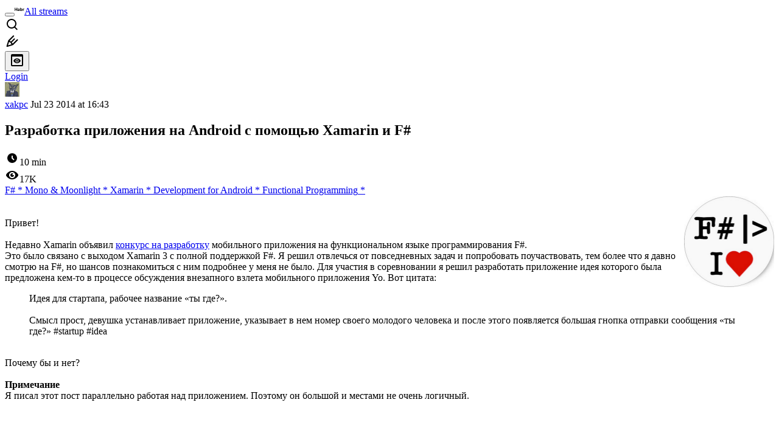

--- FILE ---
content_type: text/html; charset=utf-8
request_url: https://habr.com/en/articles/228783/
body_size: 35239
content:
<!DOCTYPE html>
<html lang="en">

  <head>
    <title>Разработка приложения на Android с помощью Xamarin и F# &#x2F; Habr</title>
<meta property="fb:app_id" content="444736788986613">
<meta property="fb:pages" content="472597926099084">
<meta name="twitter:card" content="summary_large_image">
<meta name="twitter:site" content="@habr_eng">
<meta property="og:site_name" content="Habr">
<link href="https://habr.com/en/rss/post/228783/?fl=en" type="application/rss+xml" title rel="alternate" name="rss">
<link href="https://habr.com/ru/articles/228783/" rel="canonical" data-hid="e3fa780">
<link rel="image_src" href="https://habr.com/share/publication/228783/06fb1dd4a730d2308cab495f9db94e9e/" data-hid="2a79c45">
<meta property="og:title" content="Разработка приложения на Android с помощью Xamarin и F#">
<meta name="twitter:title" content="Разработка приложения на Android с помощью Xamarin и F#">
<meta name="aiturec:title" content="Разработка приложения на Android с помощью Xamarin и F#">
<meta name="description" content="Привет! Недавно Xamarin объявил конкурс на разработку мобильного приложения на функциональном языке программирования F#. Это было связано с выходом Xamarin 3 с полной поддержкой F#. Я решил отвлечься...">
<meta itemprop="description" content="Привет! Недавно Xamarin объявил конкурс на разработку мобильного приложения на функциональном языке программирования F#. Это было связано с выходом Xamarin 3 с полной поддержкой F#. Я решил отвлечься...">
<meta property="og:description" content="Привет! Недавно Xamarin объявил конкурс на разработку мобильного приложения на функциональном языке программирования F#. Это было связано с выходом Xamarin 3 с полной поддержкой F#. Я решил отвлечься...">
<meta name="twitter:description" content="Привет! Недавно Xamarin объявил конкурс на разработку мобильного приложения на функциональном языке программирования F#. Это было связано с выходом Xamarin 3 с полной поддержкой F#. Я решил отвлечься...">
<meta property="aiturec:description" content="Привет! Недавно Xamarin объявил конкурс на разработку мобильного приложения на функциональном языке программирования F#. Это было связано с выходом Xamarin 3 с полной поддержкой F#. Я решил отвлечься...">
<meta itemprop="image" content="https://habr.com/share/publication/228783/06fb1dd4a730d2308cab495f9db94e9e/">
<meta property="og:image" content="https://habr.com/share/publication/228783/06fb1dd4a730d2308cab495f9db94e9e/">
<meta property="og:image:width" content="1200">
<meta property="og:image:height" content="630">
<meta property="aiturec:image" content="https://habr.com/share/publication/228783/06fb1dd4a730d2308cab495f9db94e9e/">
<meta name="twitter:image" content="https://habr.com/share/publication/228783/06fb1dd4a730d2308cab495f9db94e9e/">
<meta property="vk:image" content="https://habr.com/share/publication/228783/06fb1dd4a730d2308cab495f9db94e9e/?format=vk">
<meta property="vk:image" content="https://habr.com/share/publication/228783/06fb1dd4a730d2308cab495f9db94e9e/?format=vk?format=vk">
<meta property="aiturec:item_id" content="228783">
<meta property="aiturec:datetime" content="2014-07-23T16:43:21.000Z">
<meta content="https://habr.com/ru/articles/228783/" property="og:url">
<meta property="og:type" content="article">
<meta property="og:locale" content="ru_RU">
<meta property="og:image:width" content="1200">
<meta property="og:image:height" content="630">
<meta name="keywords" content="xamarin, F#, конкурс, разработка под Android, Yo, &quot;Ты где?&quot;">
<script type="application/ld+json" data-hid="1e0f0a2">{"@context":"http:\/\/schema.org","@type":"Article","mainEntityOfPage":{"@type":"WebPage","@id":"https:\/\/habr.com\/ru\/articles\/228783\/"},"headline":"Разработка приложения на Android с помощью Xamarin и F#","datePublished":"2014-07-23T20:43:21+04:00","dateModified":"2018-02-12T15:44:37+03:00","author":{"@type":"Person","name":"Павел"},"publisher":{"@type":"Organization","name":"Habr","logo":{"@type":"ImageObject","url":"https:\/\/habrastorage.org\/webt\/a_\/lk\/9m\/a_lk9mjkccjox-zccjrpfolmkmq.png"}},"description":"Привет!   Недавно Xamarin объявил конкурс на разработку мобильного приложения на функциональном языке программирования F#. Это было связано с выходом Xamarin 3...","url":"https:\/\/habr.com\/ru\/articles\/228783\/#post-content-body","about":["h_fsharp","h_mono","h_Xamarin","h_android_dev","h_funcprog","f_develop"],"image":["https:\/\/habrastorage.org\/getpro\/habr\/post_images\/45f\/380\/50e\/45f38050ece3fa9b2e7e66028072ddf9.png","https:\/\/habrastorage.org\/getpro\/habr\/post_images\/981\/448\/088\/981448088fb8d2927cc803582e321986.png","https:\/\/habrastorage.org\/getpro\/habr\/comment_images\/93d\/1ce\/3d3\/93d1ce3d386481e561e3b4033acf405d.gif"]}</script>
    <meta charset="UTF-8">
    <meta name="viewport"
      content="width=device-width,initial-scale=1.0,viewport-fit=cover,minimum-scale=1">
    <meta name="referrer" content="unsafe-url">
    <style>
      /* cyrillic-ext */
      @font-face {
        font-family: 'Fira Sans';
        font-style: normal;
        font-weight: 400;
        font-display: swap;
        src: url(https://fonts.gstatic.com/s/firasans/v17/va9E4kDNxMZdWfMOD5VvmojLazX3dGTP.woff2) format('woff2');
        unicode-range: U+0460-052F, U+1C80-1C88, U+20B4, U+2DE0-2DFF, U+A640-A69F, U+FE2E-FE2F;
      }

      /* cyrillic */
      @font-face {
        font-family: 'Fira Sans';
        font-style: normal;
        font-weight: 400;
        font-display: swap;
        src: url(https://fonts.gstatic.com/s/firasans/v17/va9E4kDNxMZdWfMOD5Vvk4jLazX3dGTP.woff2) format('woff2');
        unicode-range: U+0301, U+0400-045F, U+0490-0491, U+04B0-04B1, U+2116;
      }

      /* latin-ext */
      @font-face {
        font-family: 'Fira Sans';
        font-style: normal;
        font-weight: 400;
        font-display: swap;
        src: url(https://fonts.gstatic.com/s/firasans/v17/va9E4kDNxMZdWfMOD5VvmYjLazX3dGTP.woff2) format('woff2');
        unicode-range: U+0100-02AF, U+0304, U+0308, U+0329, U+1E00-1E9F, U+1EF2-1EFF, U+2020, U+20A0-20AB, U+20AD-20C0, U+2113, U+2C60-2C7F, U+A720-A7FF;
      }

      /* latin */
      @font-face {
        font-family: 'Fira Sans';
        font-style: normal;
        font-weight: 400;
        font-display: swap;
        src: url(https://fonts.gstatic.com/s/firasans/v17/va9E4kDNxMZdWfMOD5Vvl4jLazX3dA.woff2) format('woff2');
        unicode-range: U+0000-00FF, U+0131, U+0152-0153, U+02BB-02BC, U+02C6, U+02DA, U+02DC, U+0304, U+0308, U+0329, U+2000-206F, U+2074, U+20AC, U+2122, U+2191, U+2193, U+2212, U+2215, U+FEFF, U+FFFD;
      }

      /* cyrillic-ext */
      @font-face {
        font-family: 'Fira Sans';
        font-style: normal;
        font-weight: 500;
        font-display: swap;
        src: url(https://fonts.gstatic.com/s/firasans/v17/va9B4kDNxMZdWfMOD5VnZKveSxf6Xl7Gl3LX.woff2) format('woff2');
        unicode-range: U+0460-052F, U+1C80-1C88, U+20B4, U+2DE0-2DFF, U+A640-A69F, U+FE2E-FE2F;
      }

      /* cyrillic */
      @font-face {
        font-family: 'Fira Sans';
        font-style: normal;
        font-weight: 500;
        font-display: swap;
        src: url(https://fonts.gstatic.com/s/firasans/v17/va9B4kDNxMZdWfMOD5VnZKveQhf6Xl7Gl3LX.woff2) format('woff2');
        unicode-range: U+0301, U+0400-045F, U+0490-0491, U+04B0-04B1, U+2116;
      }

      /* latin-ext */
      @font-face {
        font-family: 'Fira Sans';
        font-style: normal;
        font-weight: 500;
        font-display: swap;
        src: url(https://fonts.gstatic.com/s/firasans/v17/va9B4kDNxMZdWfMOD5VnZKveSBf6Xl7Gl3LX.woff2) format('woff2');
        unicode-range: U+0100-02AF, U+0304, U+0308, U+0329, U+1E00-1E9F, U+1EF2-1EFF, U+2020, U+20A0-20AB, U+20AD-20C0, U+2113, U+2C60-2C7F, U+A720-A7FF;
      }

      /* latin */
      @font-face {
        font-family: 'Fira Sans';
        font-style: normal;
        font-weight: 500;
        font-display: swap;
        src: url(https://fonts.gstatic.com/s/firasans/v17/va9B4kDNxMZdWfMOD5VnZKveRhf6Xl7Glw.woff2) format('woff2');
        unicode-range: U+0000-00FF, U+0131, U+0152-0153, U+02BB-02BC, U+02C6, U+02DA, U+02DC, U+0304, U+0308, U+0329, U+2000-206F, U+2074, U+20AC, U+2122, U+2191, U+2193, U+2212, U+2215, U+FEFF, U+FFFD;
      }

      /* cyrillic-ext */
      @font-face {
        font-family: 'Fira Sans';
        font-style: normal;
        font-weight: 700;
        font-display: swap;
        src: url(https://fonts.gstatic.com/s/firasans/v17/va9B4kDNxMZdWfMOD5VnLK3eSxf6Xl7Gl3LX.woff2) format('woff2');
        unicode-range: U+0460-052F, U+1C80-1C88, U+20B4, U+2DE0-2DFF, U+A640-A69F, U+FE2E-FE2F;
      }

      /* cyrillic */
      @font-face {
        font-family: 'Fira Sans';
        font-style: normal;
        font-weight: 700;
        font-display: swap;
        src: url(https://fonts.gstatic.com/s/firasans/v17/va9B4kDNxMZdWfMOD5VnLK3eQhf6Xl7Gl3LX.woff2) format('woff2');
        unicode-range: U+0301, U+0400-045F, U+0490-0491, U+04B0-04B1, U+2116;
      }

      /* latin-ext */
      @font-face {
        font-family: 'Fira Sans';
        font-style: normal;
        font-weight: 700;
        font-display: swap;
        src: url(https://fonts.gstatic.com/s/firasans/v17/va9B4kDNxMZdWfMOD5VnLK3eSBf6Xl7Gl3LX.woff2) format('woff2');
        unicode-range: U+0100-02AF, U+0304, U+0308, U+0329, U+1E00-1E9F, U+1EF2-1EFF, U+2020, U+20A0-20AB, U+20AD-20C0, U+2113, U+2C60-2C7F, U+A720-A7FF;
      }

      /* latin */
      @font-face {
        font-family: 'Fira Sans';
        font-style: normal;
        font-weight: 700;
        font-display: swap;
        src: url(https://fonts.gstatic.com/s/firasans/v17/va9B4kDNxMZdWfMOD5VnLK3eRhf6Xl7Glw.woff2) format('woff2');
        unicode-range: U+0000-00FF, U+0131, U+0152-0153, U+02BB-02BC, U+02C6, U+02DA, U+02DC, U+0304, U+0308, U+0329, U+2000-206F, U+2074, U+20AC, U+2122, U+2191, U+2193, U+2212, U+2215, U+FEFF, U+FFFD;
      }
    </style>
    <link rel="preload" href="https://assets.habr.com/habr-web/release_2.294.0/css/theme/light-v2.294.0.css" as="style" media="(prefers-color-scheme: light)" /><link rel="preload" href="https://assets.habr.com/habr-web/release_2.294.0/css/theme/dark-v2.294.0.css" as="style" media="(prefers-color-scheme: dark)" /><link id="light-colors" rel="stylesheet" href="https://assets.habr.com/habr-web/release_2.294.0/css/theme/light-v2.294.0.css" media="(prefers-color-scheme: light)" /><link id="dark-colors" rel="stylesheet" href="https://assets.habr.com/habr-web/release_2.294.0/css/theme/dark-v2.294.0.css" media="(prefers-color-scheme: dark)" />
    <script>window.i18nFetch = new Promise((res, rej) => {
            const xhr = new XMLHttpRequest();
            xhr.open('GET', '/js/i18n/en-compiled.8b63478a0fd184998c74cafa181b072f.json');
            xhr.responseType = 'json';
            xhr.onload = function(e) {
              if (this.status === 200) {
                res({en: xhr.response});
              } else {
                rej(e);
              }
            };
            xhr.send();
          });</script>
    <style>
      .grecaptcha-badge {
        visibility: hidden;
      }
    </style>
    <meta name="habr-version" content="2.294.0">
    
    <meta name="apple-mobile-web-app-status-bar-style" content="#303b44">
    <meta name="msapplication-TileColor" content="#629FBC">
    <meta name="apple-mobile-web-app-capable" content="yes">
    <meta name="mobile-web-app-capable" content="yes">
    <link rel="shortcut icon" type="image/png" sizes="16x16" href="https://assets.habr.com/habr-web/release_2.294.0/img/favicons/favicon-16.png">
    <link rel="shortcut icon" type="image/png" sizes="32x32" href="https://assets.habr.com/habr-web/release_2.294.0/img/favicons/favicon-32.png">
    <link rel="apple-touch-icon" type="image/png" sizes="76x76" href="https://assets.habr.com/habr-web/release_2.294.0/img/favicons/apple-touch-icon-76.png">
    <link rel="apple-touch-icon" type="image/png" sizes="120x120" href="https://assets.habr.com/habr-web/release_2.294.0/img/favicons/apple-touch-icon-120.png">
    <link rel="apple-touch-icon" type="image/png" sizes="152x152" href="https://assets.habr.com/habr-web/release_2.294.0/img/favicons/apple-touch-icon-152.png">
    <link rel="apple-touch-icon" type="image/png" sizes="180x180" href="https://assets.habr.com/habr-web/release_2.294.0/img/favicons/apple-touch-icon-180.png">
    <link rel="apple-touch-icon" type="image/png" sizes="256x256" href="https://assets.habr.com/habr-web/release_2.294.0/img/favicons/apple-touch-icon-256.png">
    <link rel="apple-touch-startup-image"
      media="screen and (device-width: 320px) and (device-height: 568px) and (-webkit-device-pixel-ratio: 2) and (orientation: landscape)"
      href="https://assets.habr.com/habr-web/release_2.294.0/img/splashes/splash_1136x640.png">
    <link rel="apple-touch-startup-image"
      media="screen and (device-width: 375px) and (device-height: 812px) and (-webkit-device-pixel-ratio: 3) and (orientation: landscape)"
      href="https://assets.habr.com/habr-web/release_2.294.0/img/splashes/splash_2436x1125.png">
    <link rel="apple-touch-startup-image"
      media="screen and (device-width: 414px) and (device-height: 896px) and (-webkit-device-pixel-ratio: 2) and (orientation: landscape)"
      href="https://assets.habr.com/habr-web/release_2.294.0/img/splashes/splash_1792x828.png">
    <link rel="apple-touch-startup-image"
      media="screen and (device-width: 414px) and (device-height: 896px) and (-webkit-device-pixel-ratio: 2) and (orientation: portrait)"
      href="https://assets.habr.com/habr-web/release_2.294.0/img/splashes/splash_828x1792.png">
    <link rel="apple-touch-startup-image"
      media="screen and (device-width: 375px) and (device-height: 667px) and (-webkit-device-pixel-ratio: 2) and (orientation: landscape)"
      href="https://assets.habr.com/habr-web/release_2.294.0/img/splashes/splash_1334x750.png">
    <link rel="apple-touch-startup-image"
      media="screen and (device-width: 414px) and (device-height: 896px) and (-webkit-device-pixel-ratio: 3) and (orientation: portrait)"
      href="https://assets.habr.com/habr-web/release_2.294.0/img/splashes/splash_1242x2668.png">
    <link rel="apple-touch-startup-image"
      media="screen and (device-width: 414px) and (device-height: 736px) and (-webkit-device-pixel-ratio: 3) and (orientation: landscape)"
      href="https://assets.habr.com/habr-web/release_2.294.0/img/splashes/splash_2208x1242.png">
    <link rel="apple-touch-startup-image"
      media="screen and (device-width: 375px) and (device-height: 812px) and (-webkit-device-pixel-ratio: 3) and (orientation: portrait)"
      href="https://assets.habr.com/habr-web/release_2.294.0/img/splashes/splash_1125x2436.png">
    <link rel="apple-touch-startup-image"
      media="screen and (device-width: 414px) and (device-height: 736px) and (-webkit-device-pixel-ratio: 3) and (orientation: portrait)"
      href="https://assets.habr.com/habr-web/release_2.294.0/img/splashes/splash_1242x2208.png">
    <link rel="apple-touch-startup-image"
      media="screen and (device-width: 1024px) and (device-height: 1366px) and (-webkit-device-pixel-ratio: 2) and (orientation: landscape)"
      href="https://assets.habr.com/habr-web/release_2.294.0/img/splashes/splash_2732x2048.png">
    <link rel="apple-touch-startup-image"
      media="screen and (device-width: 414px) and (device-height: 896px) and (-webkit-device-pixel-ratio: 3) and (orientation: landscape)"
      href="https://assets.habr.com/habr-web/release_2.294.0/img/splashes/splash_2688x1242.png">
    <link rel="apple-touch-startup-image"
      media="screen and (device-width: 834px) and (device-height: 1112px) and (-webkit-device-pixel-ratio: 2) and (orientation: landscape)"
      href="https://assets.habr.com/habr-web/release_2.294.0/img/splashes/splash_2224x1668.png">
    <link rel="apple-touch-startup-image"
      media="screen and (device-width: 375px) and (device-height: 667px) and (-webkit-device-pixel-ratio: 2) and (orientation: portrait)"
      href="https://assets.habr.com/habr-web/release_2.294.0/img/splashes/splash_750x1334.png">
    <link rel="apple-touch-startup-image"
      media="screen and (device-width: 1024px) and (device-height: 1366px) and (-webkit-device-pixel-ratio: 2) and (orientation: portrait)"
      href="https://assets.habr.com/habr-web/release_2.294.0/img/splashes/splash_2048x2732.png">
    <link rel="apple-touch-startup-image"
      media="screen and (device-width: 834px) and (device-height: 1194px) and (-webkit-device-pixel-ratio: 2) and (orientation: landscape)"
      href="https://assets.habr.com/habr-web/release_2.294.0/img/splashes/splash_2388x1668.png">
    <link rel="apple-touch-startup-image"
      media="screen and (device-width: 834px) and (device-height: 1112px) and (-webkit-device-pixel-ratio: 2) and (orientation: portrait)"
      href="https://assets.habr.com/habr-web/release_2.294.0/img/splashes/splash_1668x2224.png">
    <link rel="apple-touch-startup-image"
      media="screen and (device-width: 320px) and (device-height: 568px) and (-webkit-device-pixel-ratio: 2) and (orientation: portrait)"
      href="https://assets.habr.com/habr-web/release_2.294.0/img/splashes/splash_640x1136.png">
    <link rel="apple-touch-startup-image"
      media="screen and (device-width: 834px) and (device-height: 1194px) and (-webkit-device-pixel-ratio: 2) and (orientation: portrait)"
      href="https://assets.habr.com/habr-web/release_2.294.0/img/splashes/splash_1668x2388.png">
    <link rel="apple-touch-startup-image"
      media="screen and (device-width: 768px) and (device-height: 1024px) and (-webkit-device-pixel-ratio: 2) and (orientation: landscape)"
      href="https://assets.habr.com/habr-web/release_2.294.0/img/splashes/splash_2048x1536.png">
    <link rel="apple-touch-startup-image"
      media="screen and (device-width: 768px) and (device-height: 1024px) and (-webkit-device-pixel-ratio: 2) and (orientation: portrait)"
      href="https://assets.habr.com/habr-web/release_2.294.0/img/splashes/splash_1536x2048.png">
    <link rel="mask-icon" color="#77a2b6" href="https://assets.habr.com/habr-web/release_2.294.0/img/favicons/apple-touch-icon-120.svg">
    <link crossorigin="use-credentials" href="/manifest.webmanifest" rel="manifest">

    <link rel="preconnect" href="https://fonts.googleapis.com">
    <link rel="preconnect" href="https://fonts.gstatic.com" crossorigin>
    <link href="https://fonts.googleapis.com/css2?family=Inter:ital,opsz,wght@0,14..32,100..900;1,14..32,100..900" rel="stylesheet">

    <script async src="https://unpkg.com/pwacompat" crossorigin="anonymous"></script>
    <script>window.yaContextCb = window.yaContextCb || [];</script>
    <script>
      window.bus = {
        queue: {},
        cbs: {},
        on(event, cb) {
          if (!this.cbs[event]) this.cbs[event] = [];
          this.cbs[event].push(cb);
          if (this.queue[event]) {
            this.queue[event].forEach(e => cb(e));
          }
        },
        emit(event, payload) {
          if (!this.queue[event]) this.queue[event] = [];
          this.queue[event].push(payload);
          if (this.cbs[event]) this.cbs[event].forEach(cb => cb(payload));
        }
      }
    </script>
    <script src="https://yandex.ru/ads/system/context.js" async onerror="window.bus.emit('yandex-error')"></script>
    <script async src="https://cdn.skcrtxr.com/roxot-wrapper/js/roxot-manager.js?pid=c427193e-c45c-4b31-b9de-0d5bc41115fd" onerror="window.bus.emit('roxot-error')"></script>
  <link rel="preload" href="https://assets.habr.com/habr-web/release_2.294.0/js/chunk-vendors.40a49207.js" as="script"><link rel="preload" href="https://assets.habr.com/habr-web/release_2.294.0/css/app.81532adb.css" as="style"><link rel="preload" href="https://assets.habr.com/habr-web/release_2.294.0/js/app.6e791c47.js" as="script"><link rel="stylesheet" href="https://assets.habr.com/habr-web/release_2.294.0/css/app.81532adb.css"></head>
  <body>
    
    <div id="mount"><div id="app"><div class="tm-layout__wrapper"><!--[--><!----><div></div><div class="header-banner-wrapper"><div class="element-wrapper above-header" style="--754c4550:100%;--56cb6579:auto;"><!--[--><div class="placeholder-wrapper banner-container__placeholder"><!----><!----><!----><!----><!----><!----><!----><!----><!----><!----><!----><!----><!----><!----><!----><!----><!----><!----><!----><!----><!----><!----><!----><!----><!----><!----><!----><!----><!----><!----><!----><!----><!----><div class="adfox-banner-placeholder above-header" data-v-24012b5e><div class="image loads" data-v-24012b5e></div><div class="lines" data-v-24012b5e><div class="line loads" data-v-24012b5e></div><div class="line loads" data-v-24012b5e></div><div class="line loads" data-v-24012b5e></div></div></div><!----><!----><!----></div><!--[--><div id="adfox_175449164307199013" class="banner-target"></div><!--]--><!--]--></div></div><header class="tm-header tm-header" data-test-id="header"><!----><!----><div class="tm-page-width"><!--[--><div class="tm-header__container"><button aria-expanded="false" aria-label="Toggle menu" class="burger-button tm-header__button tm-header__burger" data-v-56ed7aae><span class="line top" data-v-56ed7aae></span><span class="line middle" data-v-56ed7aae></span><span class="line bottom" data-v-56ed7aae></span></button><span class="tm-header__logo-wrap"><a class="tm-header__logo tm-header__logo_hl-en tm-header__logo" href="/en/feed"><svg class="tm-svg-img tm-header__icon" height="16" width="16"><title>Habr</title><use xlink:href="/img/habr-logo-en.svg#logo"></use></svg></a></span><span class="tm-header__divider"></span><!--[--><a class="tm-header__all-flows" href="/en/articles/">All streams</a><!--]--><!----><div class="tm-header-user-menu tm-base-layout__user-menu"><a href="/en/search/" class="tm-header-user-menu__item tm-header-user-menu__search" data-test-id="search-button"><svg class="tm-svg-img tm-header-user-menu__icon tm-header-user-menu__icon_search" height="24" width="24"><title>Search</title><use xlink:href="/img/megazord-v28.cba4c116..svg#search"></use></svg></a><!----><!----><div class="tm-header-user-menu__item tm-header-user-menu__write"><a href="/en/sandbox/start/" class=""><svg class="tm-svg-img tm-header-user-menu__icon tm-header-user-menu__icon_write" height="24" width="24"><title>Write a publication</title><use xlink:href="/img/megazord-v28.cba4c116..svg#write"></use></svg></a><!----></div><!--[--><div class="tm-header-user-menu__item"><button class="tm-header-user-menu__toggle" data-test-id="user-menu-settings"><svg class="tm-svg-img tm-header-user-menu__icon" height="24" width="24"><title>Settings</title><use xlink:href="/img/megazord-v28.cba4c116..svg#page-settings"></use></svg></button></div><a href="https://habr.com/kek/v1/auth/habrahabr/?back=/en/articles/228783/&amp;hl=en" rel="nofollow" class="tm-header-user-menu__item tm-header-user-menu__login" role="button"><!--[-->Login<!--]--></a><!--]--><template><!----></template><!--teleport start--><!--teleport end--></div></div><!--]--></div></header><div class="tm-layout"><div class="tm-page-progress-bar"></div><!----><div class="tm-page-width"><!--[--><!----><!----><!----><!--]--></div><main class="tm-layout__container"><div class="tm-page" hl="en" data-async-called="true" style="--1225c589:0;--8a5a8d12:0;"><!----><div class="tm-page-width"><!--[--><!----><div class="tm-page__wrapper"><!----><div class="tm-page__main_has-sidebar tm-page__main"><div class="pull-down"><!----><div class="pull-down__header" style="height:0px;"><div class="pull-down__content" style="bottom:10px;"><svg class="tm-svg-img pull-down__icon pull-down__arrow" height="24" width="24"><title>Pull to refresh</title><use xlink:href="/img/megazord-v28.cba4c116..svg#pull-arrow"></use></svg></div></div><!--[--><!--[--><!----><div class="tm-article-presenter" data-async-called="true"><!--[--><!--]--><div class="tm-article-presenter__body" data-test-id="article-body"><div class="tm-misprint-area"><div class="tm-misprint-area__wrapper"><!--[--><article class="tm-article-presenter__content tm-article-presenter__content_narrow"><!--[--><div class="tm-article-presenter__header"><!--[--><!--]--><div class="article-snippet tm-article-presenter__snippet" data-v-085cd854><!--[--><!--]--><div class="meta-container" data-v-085cd854><div class="meta" data-v-085cd854><span class="tm-user-info author" data-v-085cd854><a href="/en/users/xakpc/" class="tm-user-info__userpic" data-test-id="user-info-pic"><!--[--><div class="tm-entity-image"><img alt="" class="tm-entity-image__pic" height="24" src="//habrastorage.org/r/w48/getpro/habr/avatars/bee/bff/21a/beebff21ae4338c1158db660543e756b.png" width="24"></div><!--]--></a><span class="tm-user-info__user tm-user-info__user_appearance-default" data-test-id="user-info-description"><a href="/en/users/xakpc/" class="tm-user-info__username" data-test-id="user-info-username"><!--[-->xakpc<!--]--></a><!----><!--[--><span class="tm-article-datetime-published" data-v-085cd854><time data-allow-mismatch datetime="2014-07-23T16:43:21.000Z" title="2014-07-23, 16:43"> Jul  23 2014 at 16:43</time></span><!--]--></span></span></div><div class="controls" data-v-085cd854><!----><!----><!----><!----></div></div><h1 class="tm-title tm-title_h1" lang="ru" data-test-id="articleTitle" data-v-085cd854><span>Разработка приложения на Android с помощью Xamarin и F#</span></h1><div class="stats" data-test-id="articleStats" data-v-085cd854><!----><div class="tm-article-reading-time" data-v-085cd854><span class="tm-svg-icon__wrapper tm-article-reading-time__icon"><svg class="tm-svg-img tm-svg-icon" height="24" width="24"><title>Reading time</title><use xlink:href="/img/megazord-v28.cba4c116..svg#clock"></use></svg></span><span class="tm-article-reading-time__label">10 min</span></div><span class="tm-icon-counter tm-data-icons__item reach-counter" data-v-085cd854><svg class="tm-svg-img tm-icon-counter__icon" height="24" width="24"><title>Reach and readers</title><use xlink:href="/img/megazord-v28.cba4c116..svg#counter-views"></use></svg><span class="tm-icon-counter__value" title="16739">17K</span></span></div><div class="tm-publication-hubs__container" data-test-id="articleHubsList" data-v-085cd854><div class="tm-publication-hubs"><!--[--><span class="tm-publication-hub__link-container"><a href="/en/hubs/fsharp/" class="tm-publication-hub__link"><!--[--><span>F#</span><span class="tm-article-snippet__profiled-hub" title="Core hub"> * </span><!--]--></a></span><span class="tm-publication-hub__link-container"><a href="/en/hubs/mono/" class="tm-publication-hub__link"><!--[--><span>Mono & Moonlight</span><span class="tm-article-snippet__profiled-hub" title="Core hub"> * </span><!--]--></a></span><span class="tm-publication-hub__link-container"><a href="/en/hubs/Xamarin/" class="tm-publication-hub__link"><!--[--><span>Xamarin</span><span class="tm-article-snippet__profiled-hub" title="Core hub"> * </span><!--]--></a></span><span class="tm-publication-hub__link-container"><a href="/en/hubs/android_dev/" class="tm-publication-hub__link"><!--[--><span>Development for Android</span><span class="tm-article-snippet__profiled-hub" title="Core hub"> * </span><!--]--></a></span><span class="tm-publication-hub__link-container"><a href="/en/hubs/funcprog/" class="tm-publication-hub__link"><!--[--><span>Functional Programming</span><span class="tm-article-snippet__profiled-hub" title="Core hub"> * </span><!--]--></a></span><!--]--></div></div><div class="tm-article-labels" data-test-id="articleLabels" data-v-085cd854 data-v-bfa2437b><div class="tm-article-labels__container" data-v-bfa2437b><!----><!--[--><!----><!--[--><!--]--><!--]--></div></div><!----><!----><!--teleport start--><!--teleport end--></div></div><!--[--><!----><div class="article-body" data-gallery-root lang="ru" data-v-aad06d04><div data-v-aad06d04><!--[--><!--]--></div><div id="post-content-body" data-v-aad06d04><div><div class="article-formatted-body article-formatted-body article-formatted-body_version-1"><div xmlns="http://www.w3.org/1999/xhtml"><img align="right" height="150" src="https://habrastorage.org/r/w1560/getpro/habr/post_images/45f/380/50e/45f38050ece3fa9b2e7e66028072ddf9.png" alt="image" sizes="(max-width: 780px) 100vw, 50vw" srcset="https://habrastorage.org/r/w780/getpro/habr/post_images/45f/380/50e/45f38050ece3fa9b2e7e66028072ddf9.png 780w,&#10;       https://habrastorage.org/r/w1560/getpro/habr/post_images/45f/380/50e/45f38050ece3fa9b2e7e66028072ddf9.png 781w" loading="lazy" decode="async"/><br/>
<br/>
Привет! <br/>
<br/>
Недавно Xamarin объявил <a href="http://blog.xamarin.com/contest-build-your-first-f-mobile-app/">конкурс на разработку</a> мобильного приложения на функциональном языке программирования F#.<br/>
Это было связано с выходом Xamarin 3 с полной поддержкой F#. Я решил отвлечься от повседневных задач и попробовать поучаствовать, тем более что я давно смотрю на F#, но шансов познакомиться с ним подробнее у меня не было. Для участия в соревновании я решил разработать приложение идея которого была предложена кем-то в процессе обсуждения внезапного взлета мобильного приложения Yo. Вот цитата:<br/>
<blockquote>Идея для стартапа, рабочее название «ты где?».<br/>
<br/>
Смысл прост, девушка устанавливает приложение, указывает в нем номер своего молодого человека и после этого появляется большая гнопка отправки сообщения «ты где?» #startup #idea<br/>
</blockquote><br/>
Почему бы и нет?<br/>
<br/>
<b>Примечание</b><br/>
Я писал этот пост параллельно работая над приложением. Поэтому он большой и местами не очень логичный. <br/>
<br/>
<a name="habracut"></a><br/>
<h4>Футболочка</h4><br/>
Первое что я сделал, это скачал и запустил приложение Xamarin Store чтобы получить футболку с F#. Такая же с C# у меня уже есть<br/>
<div style="text-align:center;"><img src="https://habrastorage.org/r/w1560/getpro/habr/post_images/981/448/088/981448088fb8d2927cc803582e321986.png" alt="image" sizes="(max-width: 780px) 100vw, 50vw" srcset="https://habrastorage.org/r/w780/getpro/habr/post_images/981/448/088/981448088fb8d2927cc803582e321986.png 780w,&#10;       https://habrastorage.org/r/w1560/getpro/habr/post_images/981/448/088/981448088fb8d2927cc803582e321986.png 781w" loading="lazy" decode="async"/></div><br/>
<br/>
Вернее я попробовал, но сразу же схватил проблему с построением. Оказывается текущая версия Xamarin поддерживает F# версии 3.0, а свободно скачиваемой является только версия F# 3.1.1<br/>
<br/>
F# 3.0 находится внутри пакета Visual Studio Express 2012 for Web и устанавливается вместе со студией с помощью Microsoft Web Platform Installer. Странный подход.<br/>
Для работы Xamarin и F# достаточно чтобы сборка FSharp.Core версии 4.3.0.0 была в GAC. В любом случае, вот <a href="http://go.microsoft.com/fwlink/?LinkId=261286">прямая ссылка</a> если кто-нибудь захочет попробовать.<br/>
<br/>
<h4>Начало работы</h4><br/>
Сейчас Xamarin поддерживает F# только внутри Xamarin Studio. Так что пришлось на время забыть о своей любимой VS2013 и поработать в этой, в целом довольно неплохой, среде. Создание нового приложения под Android заняло пару секунд и вот перед нами рабочее Hello-world приложение для Android на F#<br/>
<div class="spoiler"><b class="spoiler_title">MainActivity.fs</b><div class="spoiler_text"><pre><code>namespace Xakpc.WhereAreYou.Droid

open System

open Android.App
open Android.Content
open Android.OS
open Android.Runtime
open Android.Views
open Android.Widget

[&lt;Activity (Label = "Xakpc.WhereAreYou.Droid", MainLauncher = true)&gt;]
type WhereAreYouActivity () =
    inherit Activity ()

    let mutable count:int = 1

    override this.OnCreate (bundle) =

        base.OnCreate (bundle)

        // Set our view from the "main" layout resource
        this.SetContentView (Resource_Layout.Main)

        // Get our button from the layout resource, and attach an event to it
        let button = this.FindViewById&lt;Button&gt;(Resource_Id.myButton)
        button.Click.Add (fun args -&gt; 
            button.Text &lt;- sprintf "%d clicks!" count
            count &lt;- count + 1
        )
</code></pre><br/>
</div></div><br/>
Похоже Хабр не умеет раскрашивать F#. Грусть-тоска (зато есть поддержка Vala)<br/>
<br/>
<h4>Сразу в Бой, Попытка номер раз</h4><br/>
Как должно выглядеть приложение мне было очевидно, 3 экрана, 3 пуш уведомления, старый добрый Azure в качестве бэкэнда, вырвиглазные цвета (inspired by Yo)<br/>
Дальше лучший друг разработчика, карандаш и листок бумаги. Нарисовали мокапы и вперед, к коду. Добавляем компоненты из Xamarin Component Store в проект: Azure Mobile Services и Google Play Services (ICS — я не хочу сейчас заморачиваться со старыми версиями Android).<br/>
Собираем и <i>БАМ! </i> — первые грабли.<br/>
<div class="spoiler"><b class="spoiler_title">Грабельки</b><div class="spoiler_text">Программирование на Xamarin под Android, по мнению <a href="https://habrahabr.ru/users/xlab/" class="user_link">Xlab</a>. Я с ним согласен :)<br/>
<img src="https://habrastorage.org/getpro/habr/comment_images/93d/1ce/3d3/93d1ce3d386481e561e3b4033acf405d.gif" alt="image" sizes="(max-width: 780px) 100vw, 50vw" srcset="https://habrastorage.org/getpro/habr/comment_images/93d/1ce/3d3/93d1ce3d386481e561e3b4033acf405d.gif 780w,&#10;       https://habrastorage.org/getpro/habr/comment_images/93d/1ce/3d3/93d1ce3d386481e561e3b4033acf405d.gif 781w" loading="lazy" decode="async"/><br/>
</div></div>При построении проекта Xamarin строит файлы ресурсов, в частности он генерирует файл <code>Resource.Designer.fs</code> содержащий, насколько я понимаю, указатели и/или идентификаторы ресурсов. В частности там есть указатель на идентификатор Id.end который транслируется в следущий код<br/>
<pre><code>// aapt resource value: 0x7f070013
static member end = 2131165203
</code></pre><br/>
а слово end является ключевым для F# и компилятор сообщает об ошибке <code>Недопустимое ключевое слово "end" в определение члена (FS0010)</code>. И это та из ошибок которую сам не решишь, управление генерацией этих файлов нам недоступна к сожалению.<br/>
Я сразу же написал на форум Xamarin и в твиттер Miguel de Icaza — и оперативно получил ответ! Разработчики сообщают что в Альфа-версии эта ошибка уже исправлена. <br/>
Переключаю Xamarin Studio на альфа-канал и <i>БАМ! </i> — все равно не работает.<br/>
Оказывается…<br/>
<blockquote>Looks like the Windows Alpha channel is not quite there yet...</blockquote><br/>
Ну что же, остается только подождать пока оно будет «там», время еще есть. Оставим пока Google Play Services в покое.<br/>
<br/>
<h5>Немного слов о F#</h5><br/>
Начиная проект я ничего не знал о F#, кроме того что это «круто», «современно», и «крайне удобно». Попытка взять его с наскоку в новом проекте с треском провалилась. Почти пятнадцать минут я потратил пытаясь понять почему <code>let values = ["item1"; "item2"; "item3"]</code> нельзя передать в конструктор ArrayAdapter'а <code><code>listView.Adapter &lt;- new ArrayAdapter(this, Android.Resource.Layout.SimpleListItem1, Android.Resource.Id.Text1, values) <br/>
Решение оказалось, эээ, простым let values = [|"item1"; "item2"; "item3"|]</code> - это создает string[], а в первом случае был создан list (IEnumerable как я понимаю)<br/>
Следующие два дня я посвятил всестороннему изучению языка программирования F#. В это мне сильно помог прекрасный интерактивный курс обучения доступный на <a href="http://www.tryfsharp.org/Learn/">www.tryfsharp.org/Learn</a> <br/>
<img src="https://habrastorage.org/r/w1560/getpro/habr/post_images/409/e22/9ac/409e229ac7bc0a6a235277641477f6e5.png" sizes="(max-width: 780px) 100vw, 50vw" srcset="https://habrastorage.org/r/w780/getpro/habr/post_images/409/e22/9ac/409e229ac7bc0a6a235277641477f6e5.png 780w,&#10;       https://habrastorage.org/r/w1560/getpro/habr/post_images/409/e22/9ac/409e229ac7bc0a6a235277641477f6e5.png 781w" loading="lazy" decode="async"/><br/>
Если вы хотите начать изучать F# - вам туда, рекомендую <br/>
<br/>
Помимо этого мне очень помог цикл статей <a href="http://fsharpforfunandprofit.com/">F# For Fun And Profit</a><br/>
<hr/><br/>
<h4>Сразу в Бой, попытка номер два</h4><br/>
Начинаем реализовывать первый экран - регистрацию.<br/>
<br/>
<div style="text-align:center;"><img height="400" src="https://habrastorage.org/r/w1560/getpro/habr/post_images/3ef/57d/ade/3ef57dade86ad45ffe261e851ea8de9d.png" sizes="(max-width: 780px) 100vw, 50vw" srcset="https://habrastorage.org/r/w780/getpro/habr/post_images/3ef/57d/ade/3ef57dade86ad45ffe261e851ea8de9d.png 780w,&#10;       https://habrastorage.org/r/w1560/getpro/habr/post_images/3ef/57d/ade/3ef57dade86ad45ffe261e851ea8de9d.png 781w" loading="lazy" decode="async"/></div><br/>
<br/>
Для регистрации я собираю телефон и генерирую hash <br/>
Вот как выглядит функция MD5 для F#<br/>
<pre><code>   let MD5Hash (input : string) =
      use md5 = System.Security.Cryptography.MD5.Create()
      input
      |&gt; System.Text.Encoding.ASCII.GetBytes
      |&gt; md5.ComputeHash
      |&gt; Seq.map (fun c -&gt; c.ToString("X2"))
      |&gt; Seq.reduce (+)</code></pre><br/>
<br/>
Оператор <code>|&gt;</code> это pipeline оператор, он передает результат выражения дальше.<br/>
Таким образом имеем следующий алгоритм: получаем байты из GetBytes -&gt; вычисляется хеш -&gt; для каждого байта конвертация в HEX формат -&gt; получившийся массив символов склеиваем в строку (<i>метод reduce выполняет функцию + для каждого элемента начиная с первой пары в накопленный итог</i>) -&gt; возвращаем результат вычисления функции.<br/>
<br/>
<div class="spoiler"><b class="spoiler_title">Для сравнения, тот же метод на C#</b><div class="spoiler_text"><pre><code>using System;
 
public string CreateMD5Hash (string input)
{
   MD5 md5 = System.Security.Cryptography.MD5.Create();
   byte[] inputBytes = System.Text.Encoding.ASCII.GetBytes (input);
   byte[] hashBytes  = md5.ComputeHash (inputBytes);
 
   StringBuilder sb = new StringBuilder();
   for (int i = 0; i &lt; hashBytes.Length; i++)
   {
       sb.Append (hashBytes[i].ToString ("X2"));
   }
   return sb.ToString();
}
</code></pre><br/>
</div></div><br/>
<br/>
Одна из проблем над которой я завис на некоторое время: это то что одни модули не видели другие. Например у меня есть модуль для AzureServiceWorker (который в CLR транслируется в статичный класс)<br/>
<br/>
И сколько я не пытался вызвать его в активити - ничего не получалось. Оказывается для F# <b>важен порядок файлов</b>! И оказывается Xamarin Studio не позволяет его поменять никаким другим образом кроме как в файле проекта.<br/>
<pre><code class="xml">  &lt;ItemGroup&gt;
    &lt;Compile Include="Resources\Resource.designer.fs" /&gt;
    &lt;Compile Include="Properties\AssemblyInfo.fs" /&gt;
    &lt;Compile Include="Helpers\Helpers.fs" /&gt;
    &lt;Compile Include="Services\User.fs" /&gt;
    &lt;Compile Include="Services\AzureServiceWorker.fs" /&gt;    	
    &lt;Compile Include="IAmHereActivity.fs" /&gt;
    &lt;Compile Include="WhereAreYouActivity.fs" /&gt;
    &lt;Compile Include="SignInActivity.fs" /&gt;    
  &lt;/ItemGroup&gt;
</code></pre><br/>
<br/>
<h5>Получение списка контактов</h5><br/>
Первое что необходимо сделать после запуска и регистрации: это получить список контактов. Для этого у Xamarin есть полезный модуль Xamarin.Mobile<br/>
<br/>
Так же тут возникает вопрос асинхронности. У F# свой подход к асинхронности во многом похожий на TPL, также присутствует совместимость с Task'ами, однако у него есть свои особенности. В частности по умолчанию F# не умеет работать с асинхронными функциями возвращающими просто Task. К счастью, решается эта проблема довольно просто:<br/>
<pre><code>
module Async =
    open System.Threading
    open System.Threading.Tasks

    let inline AwaitPlainTask (task: Task) = 
        // rethrow exception from preceding task if it fauled
        let continuation (t : Task) : unit =
            match t.IsFaulted with
            | true -&gt; raise t.Exception
            | arg -&gt; ()
        task.ContinueWith continuation |&gt; Async.AwaitTask
</code></pre><br/>
Ее можно было бы решить еще проще вызвав <code>Async.AwaitIAsyncResult &gt;&gt; Async.Ignore</code> но тогда теряется исключения внутри таски<br/>
<br/>
А вот как я получаю контакты и делаю над ними операции<br/>
<pre><code>
    let ExtractUserInfo (x : Contact) = 
        let first = x.Phones |&gt; Seq.tryPick(fun x -&gt; if x.Type = PhoneType.Mobile then Some(x) else None)
        match first with
        | Some(first) -&gt; 
            let phone = first.Number |&gt; StripChars [' ';'-';'(';')']             
            UserInfo.CreateUserInfo((MD5Hash phone), phone, x.DisplayName)                                   
        | None -&gt;  UserInfo.CreateUserInfo("no mobile phone", "no mobile phone", "no mobile phone")

    // function for async list filling 
    let FillContactsAsync = async {             
        let book = new AddressBook (this)           
        let! result = book.RequestPermission() |&gt; Async.AwaitTask 
        if result then
            _contacts &lt;- book.ToList() 
                |&gt; Seq.filter (fun (x: Contact) -&gt; not (Seq.isEmpty x.Phones)) 
                |&gt; Seq.map ExtractUserInfo 
                |&gt; Seq.sortBy(fun x -&gt; x.DisplayName)
                |&gt; Seq.toList 

            let finalContacts = _contacts |&gt; Seq.map (fun x -&gt; x.DisplayName.ToUpperInvariant()) |&gt; Seq.toArray
            this.ListAdapter &lt;- new ArrayAdapter(this, Resource_Layout.row_contact, finalContacts)                   
        else
            System.Diagnostics.Debug.WriteLine("Permission denied by user or manifest")
            this.ListAdapter &lt;- new ArrayAdapter(this, Resource_Layout.row_contact, Array.empty)                                      
        }  
</code></pre><br/>
Разберем ключевую последовательность действий функции<br/>
<ol>
<li><code>book.ToList()</code> конвертируем в List</li>
<li><code>|&gt; Seq.filter (fun (x: Contact) -&gt; not (Seq.isEmpty x.Phones)) </code> фильтруем все контакты без телефонов</li>
<li><code>|&gt; Seq.map ExtractUserInfo </code> конвертируем все элементы из класса Contracts в UserInfo, далее у нас коллекция элементов UserInfo</li>
<li><code>|&gt; Seq.sortBy(fun x -&gt; x.DisplayName)</code> Сортируем</li>
<li><code>|&gt; Seq.toList </code> конвертируем в List</li>
<li><code>_contacts &lt;-</code> кладем все в mutable поле</li>
<li><code>_contacts |&gt; Seq.map (fun x -&gt; x.DisplayName.ToUpperInvariant())&lt;-</code>конвертируем все элементы UserInfo в string, далее у нас коллекция элементов-строк - имена заглавными буквами</li>
<li><code>|&gt; Seq.toArray&lt;-</code>конвертируем List в Array чтобы его принял ArrayAdapter</li>
</ol><br/>
Тут есть нелогичность - два раза происходит конвертирование в List. Надо будет исправить.<br/>
<br/>
<div style="text-align:center;"><img height="400" src="//habrastorage.org/r/w1560/files/51d/2f6/242/51d2f624208e4a9da32a73f0b2a9246d.png" sizes="(max-width: 780px) 100vw, 50vw" srcset="//habrastorage.org/r/w780/files/51d/2f6/242/51d2f624208e4a9da32a73f0b2a9246d.png 780w,&#10;       //habrastorage.org/r/w1560/files/51d/2f6/242/51d2f624208e4a9da32a73f0b2a9246d.png 781w" loading="lazy" decode="async"/></div><br/>
<br/>
<h4>Azure Mobile Servcies</h4><br/>
В качестве бэк-энда традиционно я использую Azure Mobile Services. Пока я не стал заморачиваться с NotificationHub, который призван обеспечить доставку Push уведомлений на все платформы. Описывать подключение Azure я тоже не буду, т.к. у них есть свои подробнейшие мануалы.<br/>
<br/>
В приложении я создаю пару констант, они помечаются тегом <code><pre><code><br/>

module WruConstants =
    [&lt;Literal&gt;]
    let TotallyNotAzureServer = "https://YOUR.azure-mobile.net/";
    [&lt;Literal&gt;]
    let TotallyNotAzureKey = "YOUR"
</code></pre><br/>
<br/>
Рассмотрим один <s>метод</s> функцию по частям<br/>
<pre><code>
        member this.RegisterMe phone name regId = async {            
                try
                    let table = this.MobileService.GetTable&lt;User&gt;() 

                    let usr = 
                        { Id = ""
                          PhoneHash = MD5Hash phone
                          Nickname = name
                          RegistrationId = regId }                                                            
                    
                    do! table.InsertAsync usr |&gt; Async.AwaitPlainTask 
                   
                    return (usr.Id, usr.PhoneHash, usr.Nickname)
                with | e -&gt; System.Diagnostics.Trace.WriteLine(e.ToString) 
                                 return (String.Empty,String.Empty,String.Empty) }
</code></pre><br/>
<ol>
<li><code> member this.RegisterMe phone name regId = async { </code> - тут создается функция член определения типа (будет транслировано в статичный публичный метод) с тремя входящими параметрами. Дальнейший код размещается в так называемом "computation expression" или асинхронном workflow. Внутри скобок { } можно использовать специальные конструкции с суффиксом ! (читается bang), например do! (do-bang) или let! (let bang)</li>
<li>Я создаю объект записи User. Интересной особенностью является то, что F# сам определит к какому типу относиться данный объект, с помощью набора заданных полей<br/>
<pre><code>    let usr = { Id = ""
                    PhoneHash = MD5Hash phone
                    Nickname = name
                    RegistrationId = regId }   
</code></pre> </li>
<li><code>do! table.InsertAsync usr |&gt; Async.AwaitPlainTask</code> делаем do-bang, что эквивалентно <code>await</code> из C#. Т.е. запускаем асинхронную задачу на выполнение а весь последующий код продолжится выполнятся в continuation после завершения асинхронной задачи.</li>
<li><code>return (usr.Id, usr.PhoneHash, usr.Nickname)</code> и наконец возвращаем кортеж эквивалентный Tuple&lt;string,string,string&gt; для работы с ним далее.</li>
<li>Конструкция <code>try ... with | e -&gt;</code> эквивалентна <code>try..catch</code> из C#</li>
</ol><br/>
<br/>
<div style="text-align:center;"><img height="400" src="//habrastorage.org/r/w1560/files/c21/7d3/9bd/c217d39bd1cc4f5da56402fcff59f884.png" sizes="(max-width: 780px) 100vw, 50vw" srcset="//habrastorage.org/r/w780/files/c21/7d3/9bd/c217d39bd1cc4f5da56402fcff59f884.png 780w,&#10;       //habrastorage.org/r/w1560/files/c21/7d3/9bd/c217d39bd1cc4f5da56402fcff59f884.png 781w" loading="lazy" decode="async"/></div><br/>
<br/>
Интересным является способ доступа к элементам кортежа. В F# есть встроенные функции <code>fst</code> и <code>snd</code> для доступа к первой паре элементов. Но они подходят только для кортежей из 2х элементов. Мне пришлось написать свои функции:<br/>
<pre><code>        let id (c,_,_) = c
        let phonehash (_,c,_) = c
        let nickname (_,_,c) = c
</code></pre> <br/>
их использование очень понятное: <code>id tuple</code> вернет Id и т.п.<br/>
<br/>
Всего у меня 5 функций Azure, две из них используются для выполнения Push уведомлений. Чтобы их использовать мне пришлось написать Azure Custom Api функцию <br/>
<br/>
<div class="spoiler"><b class="spoiler_title">Вот она если кому интересно</b><div class="spoiler_text"><pre><code class="javascript">exports.post = function(request, response) {
    // Use "request.service" to access features of your mobile service, e.g.:
    //   var tables = request.service.tables;
    //   var push = request.service.push;

    //response.send(statusCodes.OK, { message : 'Hello World!' });
    console.log('Incoming call with requst: ', request.body.RequestId); 
    
    var usersTable = request.service.tables.getTable('User');
    usersTable.where( { id : request.body.TargetId } )
        .read(
            { success: function(results)                 
                {                    
                    if (results.length &gt; 0)
                    {
                        var user = results[0]
                        console.log('Send to results: ', user.Nickname, user.RegistrationId); 
                        
                        request.service.push.gcm.send(user.RegistrationId, 
                            {
                                RequesterId: request.body.RequesterId,
                                RequesterNickname: request.body.RequesterName,
                                TargetId: user.id,
                                TargetNickname: user.Nickname                                                                
                            },                                               
                            {
                                success: function(gcm_response) {
                                    console.log('Push notification sent: ', gcm_response);
                                    response.send(statusCodes.OK, { RequestedNickname : user.Nickname });
                                }, 
                                error: function(gcm_error) {
                                    console.log('Error sending push notification: ', gcm_error);
                                    response.send(statusCodes.INTERNAL_SERVER_ERROR, { RequestedNickname : user.Nickname });
                                }
                            });                                               
                    }
                    else
                    {
                         response.send(statusCodes.NO_CONTENT, { RequestedNickname : "" });
                    }                    
                },
              error: function(error) 
              { 
                  console.log('Error read table: ', error); 
                  response.send(statusCodes.INTERNAL_SERVER_ERROR, { RequestedNickname : "" });
              }                                                
            });
};
</code></pre><br/>
</div></div><br/>
Ну а выполнение Push операции в мобильном приложении тривиально<br/>
<pre><code>
        // Perform Push operation
        member this.PushAsync targetId myId myNickname = async {
            try
                let (request : PushRequest) = 
                    {
                        TargetId = targetId
                        RequesterId = myId
                        RequesterName = myNickname
                    }
                let! result = this.MobileService.InvokeApiAsync&lt;PushRequest, PushResponce&gt;("pushhim", request) |&gt; Async.AwaitTask
                return result.RequestedNickname
            with | e -&gt; return e.ToString() }
</code></pre><br/>
<br/>
отмечу только что тут нам нужен результат, поэтому мы используем <code>let-bang</code> а не <code>do!</code><br/>
<br/>
<h4>Пуш нотификации</h4><br/>
<br/>
<div style="text-align:center;"><img height="400" src="//habrastorage.org/r/w1560/files/5d1/2d2/3c1/5d12d23c17cf4048864c53048454bd9d.png" sizes="(max-width: 780px) 100vw, 50vw" srcset="//habrastorage.org/r/w780/files/5d1/2d2/3c1/5d12d23c17cf4048864c53048454bd9d.png 780w,&#10;       //habrastorage.org/r/w1560/files/5d1/2d2/3c1/5d12d23c17cf4048864c53048454bd9d.png 781w" loading="lazy" decode="async"/></div><br/>
Для пушей проекту нужна поддержка Google Play Services. Однако они несовместимы с F# в данный момент. Пришлось полазить по зависимостям и найти ту сборку которая ломала проект. Оказалось что это сборка: <i>Xamarin.Android.Support.v7.AppCompat</i><br/>
Удаляем ее и все собирается, Google Play Services работают, можно создавать уведомления.<br/>
<br/>
Вообще процесс получения и обработки push notification достаточно унылая штука. Телефон регистрируется в GCM, получает ID, дальше мы сохраняем этот ID на сервере и по нему отрабатываем Push уведомления (см. серверную функцию pushhim). Простое получение запроса требует от нас создания BroadcastReciever и сервиса и подробно описано на <a href="http://developer.android.com/google/gcm/client.html">developer.android.com</a>. Переписывать мне это на F# абсолютно не хотелось и тут мне снова помог Xamarin Component Store. Внутри него есть компонент Google Cloud Messaging Client который инкапсулирует в себя большую часть работы с GCM и этим очень удобен. Вот все что нужно сделать для получения ID <br/>
<pre><code>
//Check to see that GCM is supported and that the manifest has the correct information
        GcmClient.CheckDevice(this)
        GcmClient.CheckManifest(this)

        // check google play
        if CheckPlayServices() then
            // Try to get registration id
            let regId = GcmClient.GetRegistrationId this
            if String.IsNullOrEmpty(regId) then
                // Call to Register the device for Push Notifications
                GcmClient.Register(this, WruConstants.GcmSender);
</code></pre><br/>
<br/>
<div style="text-align:center;"><img height="400" src="//habrastorage.org/r/w1560/files/085/ce2/070/085ce2070e4e4e718038177424d494d0.png" sizes="(max-width: 780px) 100vw, 50vw" srcset="//habrastorage.org/r/w780/files/085/ce2/070/085ce2070e4e4e718038177424d494d0.png 780w,&#10;       //habrastorage.org/r/w1560/files/085/ce2/070/085ce2070e4e4e718038177424d494d0.png 781w" loading="lazy" decode="async"/></div><br/>
Если наберется сотня пользователей воткну сюда карту<br/>
<br/>
Вот пожалуй и все.<br/>
Заявка на конкурс подана, блог-пост написан<br/>
исходники доступны на битбакете <a href="https://bitbucket.org/xakpc/whereareyou">bitbucket.org/xakpc/whereareyou</a><br/>
само приложение доступно в гуглоплее, могу дать ссылку интересующимся<br/>
Я понимаю что предложенный тут код во многом не функциональный, буду рад за любые предложения по превращению кода в более "функциональную" версию.<br/>
<br/>
<h4>Вердикт</h4><br/>
Да, я написал Android приложение на F#. Это был интересный и увлекательный опыт. <br/>
Нет, я никогда больше не буду писать что-то под Android на F#. По крайней мере, пока не увижу явных удобств в этом.</code></code></div></div></div><!----><!----></div><!----><!----></div><!--]--><!----><div class="tm-article-presenter__meta" data-test-id="article-meta-links"><div class="tm-separated-list tag-list tm-article-presenter__meta-list"><span class="tm-separated-list__title">Tags:</span><ul class="tm-separated-list__list"><!--[--><li class="tm-separated-list__item"><!--[--><a href="/en/search/?target_type=posts&amp;order=relevance&amp;q=[xamarin]" class="link"><span>xamarin</span></a><!--]--></li><li class="tm-separated-list__item"><!--[--><a href="/en/search/?target_type=posts&amp;order=relevance&amp;q=[F%23]" class="link"><span>F#</span></a><!--]--></li><li class="tm-separated-list__item"><!--[--><a href="/en/search/?target_type=posts&amp;order=relevance&amp;q=[%D0%BA%D0%BE%D0%BD%D0%BA%D1%83%D1%80%D1%81]" class="link"><span>конкурс</span></a><!--]--></li><li class="tm-separated-list__item"><!--[--><a href="/en/search/?target_type=posts&amp;order=relevance&amp;q=[%D1%80%D0%B0%D0%B7%D1%80%D0%B0%D0%B1%D0%BE%D1%82%D0%BA%D0%B0+%D0%BF%D0%BE%D0%B4+Android]" class="link"><span>разработка под Android</span></a><!--]--></li><li class="tm-separated-list__item"><!--[--><a href="/en/search/?target_type=posts&amp;order=relevance&amp;q=[Yo]" class="link"><span>Yo</span></a><!--]--></li><li class="tm-separated-list__item"><!--[--><a href="/en/search/?target_type=posts&amp;order=relevance&amp;q=[%26quot;%D0%A2%D1%8B+%D0%B3%D0%B4%D0%B5?%26quot;]" class="link"><span>&quot;Ты где?&quot;</span></a><!--]--></li><!--]--><!----></ul></div><div class="tm-separated-list tm-article-presenter__meta-list"><span class="tm-separated-list__title">Hubs:</span><ul class="tm-separated-list__list"><!--[--><li class="tm-separated-list__item"><!--[--><a href="/en/hubs/fsharp/" class="link"><!--[--><span>F#</span><!--]--></a><!--]--></li><li class="tm-separated-list__item"><!--[--><a href="/en/hubs/mono/" class="link"><!--[--><span>Mono & Moonlight</span><!--]--></a><!--]--></li><li class="tm-separated-list__item"><!--[--><a href="/en/hubs/Xamarin/" class="link"><!--[--><span>Xamarin</span><!--]--></a><!--]--></li><li class="tm-separated-list__item"><!--[--><a href="/en/hubs/android_dev/" class="link"><!--[--><span>Development for Android</span><!--]--></a><!--]--></li><li class="tm-separated-list__item"><!--[--><a href="/en/hubs/funcprog/" class="link"><!--[--><span>Functional Programming</span><!--]--></a><!--]--></li><!--]--><!----></ul></div></div><!----><!--]--></article><!--]--></div><!----></div><div style="" class="tm-article-sticky-panel" data-test-id="article-sticky-panel"><div class="tm-data-icons tm-data-icons tm-data-icons_space-big tm-article-sticky-panel__icons" data-test-id="article-stats-icons"><div class="article-rating tm-data-icons__item" data-v-b9b05a90><div class="tm-votes-meter votes-switcher" data-v-b9b05a90><svg class="tm-svg-img tm-votes-meter__icon tm-votes-meter__icon tm-votes-meter__icon_appearance-article" height="24" width="24"><title>Total votes 23: ↑16 and ↓7</title><use xlink:href="/img/megazord-v28.cba4c116..svg#counter-rating"></use></svg><span class="tm-votes-meter__value tm-votes-meter__value_positive tm-votes-meter__value_appearance-article tm-votes-meter__value_rating tm-votes-meter__value" data-test-id="votes-meter-value" title="Total votes 23: ↑16 and ↓7">+9</span></div><!--teleport start--><!--teleport end--><!----></div><!----><!----><button class="bookmarks-button tm-data-icons__item" title="Add to bookmarks" type="button" data-v-861e2740><span class="tm-svg-icon__wrapper icon" data-v-861e2740><svg class="tm-svg-img tm-svg-icon" height="24" width="24"><title>Add to bookmarks</title><use xlink:href="/img/megazord-v28.cba4c116..svg#counter-favorite"></use></svg></span><span class="counter" title="Users added publication to bookmarks" data-v-861e2740>80</span></button><div class="sharing tm-data-icons__item" title="Share" data-v-daf6ee1d><button class="sharing-button" type="button" data-v-daf6ee1d><svg viewbox="0 0 24 24" xmlns="http://www.w3.org/2000/svg" class="icon" data-v-daf6ee1d><path fill="currentColor" d="M13.8 13.8V18l7.2-6.6L13.8 5v3.9C5 8.9 3 18.6 3 18.6c2.5-4.4 6-4.8 10.8-4.8z"></path></svg></button><!--teleport start--><!--teleport end--></div><div class="article-comments-counter-link-wrapper tm-data-icons__item" title="Read comments" data-v-8d952463><a href="/en/articles/228783/comments/" class="article-comments-counter-link" data-test-id="counter-comments" data-v-8d952463><!--[--><svg class="tm-svg-img icon" height="24" width="24" data-v-8d952463><title>Comments</title><use xlink:href="/img/megazord-v28.cba4c116..svg#counter-comments"></use></svg><span class="value" data-v-8d952463>8</span><!--]--></a><!----></div><!--[--><!--[--><!--[--><!----><!--]--><!--]--><!--]--><!--teleport start--><!--teleport end--><!----></div></div></div><!--[--><!--]--><div class="tm-article-presenter__footer"><!--[--><!--[--><div class="tm-article-blocks"><!----><!--[--><section class="tm-block tm-block tm-block_spacing-bottom"><!----><!--[--><div class="tm-block__body tm-block__body tm-block__body_variant-balanced"><!--[--><div class="article-author" data-test-id="article-author-info" data-async-called="true" data-v-af0d0f90><!--[--><!--]--><div class="tm-user-card tm-user-card tm-user-card_variant-article user-card" data-async-called="true" data-v-af0d0f90><div class="tm-user-card__info-container"><div class="tm-user-card__header"><div class="tm-user-card__header-data"><a href="/en/users/xakpc/" class="tm-user-card__userpic tm-user-card__userpic_size-40"><!--[--><div class="tm-entity-image"><img alt="" class="tm-entity-image__pic" src="//habrastorage.org/getpro/habr/avatars/bee/bff/21a/beebff21ae4338c1158db660543e756b.png"></div><!--]--></a><div class="tm-user-card__meta"><div class="tm-counter-container karma" title=" 60 votes " data-v-544d285f><div class="tm-counter-container__header"><!--[--><div class="karma-display positive" data-v-544d285f data-v-3881f4ba>18</div><!----><!--]--></div><div class="tm-counter-container__footer"><!--[--><div class="karma-text" data-v-544d285f>Karma</div><!--teleport start--><!--teleport end--><!--]--></div></div><div class="tm-counter-container"><div class="tm-counter-container__header"><!--[--><!--[--><!--]--><div class="tm-votes-lever tm-votes-lever tm-votes-lever_appearance-rating"><!----><div class="tm-votes-lever__score tm-votes-lever__score_appearance-rating tm-votes-lever__score" data-test-id="lever-score"><!--[--><span><span class="tm-votes-lever__score-counter tm-votes-lever__score-counter_rating tm-votes-lever__score-counter" data-test-id="votes-score-counter">0</span></span><!--]--></div><!----></div><!--]--></div><div class="tm-counter-container__footer"><!--[--><span class="tm-rating__text tm-rating__text">Global rating</span><!--]--></div></div></div></div></div><div class="tm-user-card__info tm-user-card__info_variant-article tm-user-card__info"><div class="tm-user-card__title tm-user-card__title_variant-article tm-user-card__title"><span class="tm-user-card__name tm-user-card__name_variant-article tm-user-card__name">Павел</span><a href="/en/users/xakpc/" class="tm-user-card__nickname tm-user-card__nickname tm-user-card__nickname_variant-article"><!--[-->@xakpc<!--]--></a><!----></div><p class="tm-user-card__short-info tm-user-card__short-info_variant-article tm-user-card__short-info" data-test-id="user-card-speciality">Software Engineer with 13+ years of experience</p></div></div><!----><div class="tm-user-card__buttons tm-user-card__buttons_variant-article tm-user-card__buttons"><!----><div class="tm-user-card__button"><div class="tm-button-follow tm-user-card__button-follow"><!----><button class="tm-button-follow__button tm-button-follow__button_big" data-test-id="follow-button" type="button">Follow</button></div></div><!----><!--[--><div class="tm-user-card__button tm-user-card__button_write" data-test-id="user-card-conversations"><svg class="tm-svg-img tm-user-card__button-icon" height="16" width="16"><title>Send message</title><use xlink:href="/img/megazord-v28.cba4c116..svg#mail"></use></svg></div><!--]--><!----><!----></div><!----></div><div class="author-contacts" data-test-id="author-contacts" data-v-af0d0f90><!----><!----><!--[--><a class="contact" data-test-id="author-contact-link" href="https://x.com/xakpc" rel="noopener" target="_blank" data-v-af0d0f90>X</a><a class="contact" data-test-id="author-contact-link" href="https://github.com/xakpc/" rel="noopener" target="_blank" data-v-af0d0f90>GitHub</a><!--]--></div></div><!--]--></div><!--]--><!----></section><!----><!--[--><div class="element-wrapper leaderboard tm-page-article__banner" style="--754c4550:200px;--56cb6579:250px;"><!--[--><div class="placeholder-wrapper banner-container__placeholder"><!----><!----><!----><!----><!----><!----><!----><!----><!----><!----><!----><!----><!----><!----><!----><!----><!----><!----><!----><!----><!----><!----><!----><!----><!----><!----><!----><!----><!----><!----><!----><!----><!----><div class="adfox-banner-placeholder leaderboard" data-v-24012b5e><div class="image loads" data-v-24012b5e></div><div class="lines" data-v-24012b5e><div class="line loads" data-v-24012b5e></div><div class="line loads" data-v-24012b5e></div><div class="line loads" data-v-24012b5e></div></div></div><!----><!----><!----></div><!--[--><div class="Leaderboard-gam roxot-dynamic banner-target"></div><!--]--><!--]--></div><!--]--><!--]--><div class="tm-article-blocks__comments"><div id="publication-comments" class="tm-article-page-comments"><div><!--[--><div class="article-comments-counter-link-wrapper tm-article-comments-counter-button" data-v-8d952463><a href="/en/articles/228783/comments/" class="article-comments-counter-link button-style" data-test-id="counter-comments" data-v-8d952463><!--[--><svg class="tm-svg-img icon icon--contrasted" height="24" width="24" data-v-8d952463><title>Comments</title><use xlink:href="/img/megazord-v28.cba4c116..svg#counter-comments"></use></svg><span class="value value--contrasted" data-v-8d952463> Comments 8 </span><!--]--></a><!----></div><!--]--></div></div></div><!--[--><!--[--><!--]--><section class="tm-block tm-block tm-block_spacing-bottom"><header class="tm-block__header tm-block__header tm-block__header_variant-borderless"><div class="tm-block__header-container"><h2 class="tm-block__title tm-block__title tm-block__title_variant-large">Articles</h2><!--[--><!--]--></div><!----></header><!--[--><div class="tm-block__body tm-block__body tm-block__body_variant-condensed-slim"><!--[--><!--[--><div class="tabs" data-test-id="container" data-v-681e7545><div class="" data-test-id="scroll-area" data-v-681e7545><!--[--><span class="tab-item" data-v-681e7545><button class="active slim tab-link" data-v-681e7545>Top of the day</button></span><span class="tab-item" data-v-681e7545><button class="slim tab-link" data-v-681e7545>Similar articles</button></span><!--]--></div><!----></div><div class="similar-and-daily__tab-view"><div class="daily-articles-list"><ul class="article-card-list" data-v-7f7081d6><!--[--><!--]--><div class="tm-bordered-card" data-v-7f7081d6><!----><!--[--><!--]--></div></ul><div class="daily-articles-block__button-container"><button class="btn btn_transparent btn_small tm-button_color-horizon" type="button"><!--[--><!--[-->Show the best of all time<!--]--><!--]--></button></div></div><!----></div><!--]--><!--]--></div><!--]--><!----></section><!--[--><div><div class="placeholder-wrapper"><!----><!----><!----><!----><!----><!----><!----><!----><!----><!----><!----><!----><!----><!----><!----><!----><!----><!----><!----><!----><!----><!----><div class="tm-placeholder-promo"><div class="tm-placeholder-promo__header"><div class="tm-placeholder__line tm-placeholder__line_promo-title"></div></div><div class="tm-placeholder-promo__body"><div class="tm-placeholder-promo__posts"><div class="tm-placeholder-promo__post"><div class="tm-placeholder-promo__image"></div><div class="tm-placeholder__line tm-placeholder__line_post-title"></div></div><div class="tm-placeholder-promo__post"><div class="tm-placeholder-promo__image"></div><div class="tm-placeholder__line tm-placeholder__line_post-title"></div></div><div class="tm-placeholder-promo__post"><div class="tm-placeholder-promo__image"></div><div class="tm-placeholder__line tm-placeholder__line_post-title"></div></div></div><div class="tm-placeholder-promo__dots"><div class="tm-placeholder-promo__dot"></div><div class="tm-placeholder-promo__dot"></div><div class="tm-placeholder-promo__dot"></div></div></div></div><!----><!----><!----><!----><!----><!----><!----><!----><!----><!----><!----><!----><!----><!----></div></div><!----><!--]--><!----><!--[--><!--]--><!--]--></div><!----><!--]--><!--]--></div></div><!--]--><!--]--></div></div><div class="tm-page__sidebar"><!--[--><div class="tm-layout-sidebar"><!--[--><!--]--><div id="sidebar-window-placement"></div><div class="tm-layout-sidebar__placeholder_initial"></div><div class="tm-sexy-sidebar_initial tm-sexy-sidebar" style="margin-top:0px;"><!--[--><!--]--><!----><div class="tm-layout-sidebar__ads_initial tm-layout-sidebar__ads"><div class="element-wrapper half-page" style="--754c4550:600px;--56cb6579:250px;"><!--[--><div class="placeholder-wrapper banner-container__placeholder"><!----><!----><!----><!----><!----><!----><!----><!----><!----><!----><!----><!----><!----><!----><!----><!----><!----><!----><!----><!----><!----><!----><!----><!----><!----><!----><!----><!----><!----><!----><!----><!----><!----><div class="adfox-banner-placeholder half-page" data-v-24012b5e><div class="image loads" data-v-24012b5e></div><div class="lines" data-v-24012b5e><div class="line loads" data-v-24012b5e></div><div class="line loads" data-v-24012b5e></div><div class="line loads" data-v-24012b5e></div></div></div><!----><!----><!----></div><!--[--><div class="Right_rectangle_top-gam roxot-dynamic banner-target"></div><!--]--><!--]--></div></div><!--[--><!----><!----><!----><!----><!--]--><!--[--><div class="element-wrapper medium-rectangle tm-layout-sidebar__banner tm-layout-sidebar__banner_bottom" style="--754c4550:250px;--56cb6579:250px;"><!--[--><div class="placeholder-wrapper banner-container__placeholder"><!----><!----><!----><!----><!----><!----><!----><!----><!----><!----><!----><!----><!----><!----><!----><!----><!----><!----><!----><!----><!----><!----><!----><!----><!----><!----><!----><!----><!----><!----><!----><!----><!----><div class="adfox-banner-placeholder medium-rectangle" data-v-24012b5e><div class="image loads" data-v-24012b5e></div><div class="lines" data-v-24012b5e><div class="line loads" data-v-24012b5e></div><div class="line loads" data-v-24012b5e></div><div class="line loads" data-v-24012b5e></div></div></div><!----><!----><!----></div><!--[--><div class="Right_rectangle_bottom-gam roxot-dynamic banner-target"></div><!--]--><!--]--></div><!--]--></div></div><!--]--></div></div><!--]--></div><!----></div></main><!----></div><div class="tm-footer-menu"><div class="tm-page-width"><!--[--><div class="tm-footer-menu__container"><!--[--><div class="tm-footer-menu__block"><p class="tm-footer-menu__block-title">Your account</p><div class="tm-footer-menu__block-content"><ul class="tm-footer-menu__list"><!--[--><li class="tm-footer-menu__list-item"><a href="/kek/v1/auth/habrahabr/?back=/en/articles/228783/&amp;hl=en" rel="nofollow" target="_self">Log in</a></li><li class="tm-footer-menu__list-item"><a href="/kek/v1/auth/habrahabr-register/?back=/en/articles/228783/&amp;hl=en" rel="nofollow" target="_self">Sign up</a></li><!--]--></ul></div></div><div class="tm-footer-menu__block"><p class="tm-footer-menu__block-title">Sections</p><div class="tm-footer-menu__block-content"><ul class="tm-footer-menu__list"><!--[--><li class="tm-footer-menu__list-item"><a href="/en/articles/" class="footer-menu__item-link">Articles</a></li><li class="tm-footer-menu__list-item"><a href="/en/news/" class="footer-menu__item-link">News</a></li><li class="tm-footer-menu__list-item"><a href="/en/hubs/" class="footer-menu__item-link">Hubs</a></li><li class="tm-footer-menu__list-item"><a href="/en/users/" class="footer-menu__item-link">Authors</a></li><li class="tm-footer-menu__list-item"><a href="/en/sandbox/" class="footer-menu__item-link">Sandbox</a></li><!--]--></ul></div></div><div class="tm-footer-menu__block"><p class="tm-footer-menu__block-title">Information</p><div class="tm-footer-menu__block-content"><ul class="tm-footer-menu__list"><!--[--><li class="tm-footer-menu__list-item"><a href="/en/docs/help/" class="footer-menu__item-link">How it works</a></li><li class="tm-footer-menu__list-item"><a href="/en/docs/authors/codex/" class="footer-menu__item-link">For authors</a></li><li class="tm-footer-menu__list-item"><a href="/en/docs/companies/corpblogs/" class="footer-menu__item-link">For companies</a></li><li class="tm-footer-menu__list-item"><a href="/en/docs/docs/transparency/" class="footer-menu__item-link">Documents</a></li><li class="tm-footer-menu__list-item"><a href="https://account.habr.com/info/agreement/?hl=en_US" target="_blank">Agreement</a></li><li class="tm-footer-menu__list-item"><a href="https://account.habr.com/info/confidential/?hl=en_US" target="_blank">Confidential</a></li><!--]--></ul></div></div><div class="tm-footer-menu__block"><p class="tm-footer-menu__block-title">Services</p><div class="tm-footer-menu__block-content"><ul class="tm-footer-menu__list"><!--[--><li class="tm-footer-menu__list-item"><a href="https://company.habr.com/en/corporate-blogs/" target="_blank">Corporate blogs</a></li><li class="tm-footer-menu__list-item"><a href="https://company.habr.com/en/advertising/" target="_blank">Advertising</a></li><li class="tm-footer-menu__list-item"><a href="https://company.habr.com/en/native-special/" target="_blank">Native advertising</a></li><li class="tm-footer-menu__list-item"><a href="https://company.habr.com/en/education-programs/" target="_blank">Education programs</a></li><li class="tm-footer-menu__list-item"><a href="https://company.habr.com/en/hello-startup/" target="_blank">Startups</a></li><!--]--></ul></div></div><!--]--></div><!--]--></div></div><div class="tm-footer"><div class="tm-page-width"><!--[--><div class="tm-footer__container"><!----><div class="social-icons tm-footer__social" data-v-d6e8cb42><!--[--><a class="tm-svg-icon__wrapper social-icon" href="https://www.facebook.com/habr.eng" rel="nofollow noopener noreferrer" target="_blank" data-v-d6e8cb42><svg class="tm-svg-img tm-svg-icon" height="36" width="36"><title>Facebook</title><use xlink:href="/img/new-social-icons-sprite.svg#social-logo-facebook"></use></svg></a><a class="tm-svg-icon__wrapper social-icon" href="https://twitter.com/habr_eng" rel="nofollow noopener noreferrer" target="_blank" data-v-d6e8cb42><svg class="tm-svg-img tm-svg-icon" height="36" width="36"><title>Twitter</title><use xlink:href="/img/new-social-icons-sprite.svg#social-logo-twitter"></use></svg></a><a class="tm-svg-icon__wrapper social-icon" href="https://t.me/habr_eng" rel="nofollow noopener noreferrer" target="_blank" data-v-d6e8cb42><svg class="tm-svg-img tm-svg-icon" height="36" width="36"><title>Telegram</title><use xlink:href="/img/new-social-icons-sprite.svg#social-logo-telegram"></use></svg></a><!--]--></div><!--teleport start--><!--teleport end--><button class="tm-footer__link"><!----> Language settings</button><a href="/en/feedback/" class="tm-footer__link">Support</a><div class="tm-footer-copyright"><span class="tm-copyright"><span class="tm-copyright__years">© 2006–2026,</span><span class="tm-copyright__name"><a class="tm-copyright__link" href="https://company.habr.com/en/" rel="noopener" target="_blank"> Habr </a></span></span></div></div><!--]--></div></div><!----><!----><!--]--></div><!----></div><script>window.__PINIA_STATE__={"features":{"features":{"CODE_EXPLAINER":true}},"i18n":{"fl":"en","hl":"en"},"location":{"urlStruct":{"protocol":null,"slashes":null,"auth":null,"host":null,"port":null,"hostname":null,"hash":null,"query":{},"pathname":"\u002Fen\u002Farticles\u002F228783\u002F","path":"\u002Fen\u002Farticles\u002F228783\u002F","href":"\u002Fen\u002Farticles\u002F228783\u002F"}},"global":{"isPwa":false,"device":"desktop","isHabrCom":true,"requestId":"311c90a3bbe654c6712e46f461f93059","countryCode":"US"},"articlesList":{"articlesList":{"228783":{"id":"228783","timePublished":"2014-07-23T16:43:21+00:00","isCorporative":false,"lang":"ru","titleHtml":"Разработка приложения на Android с помощью Xamarin и F#","leadData":{"textHtml":"\u003Cimg align=\"right\" height=\"150\" src=\"https:\u002F\u002Fhabrastorage.org\u002Fgetpro\u002Fhabr\u002Fpost_images\u002F45f\u002F380\u002F50e\u002F45f38050ece3fa9b2e7e66028072ddf9.png\" alt=\"image\"\u003E\u003Cbr\u003E\r\n\u003Cbr\u003E\r\nПривет! \u003Cbr\u003E\r\n\u003Cbr\u003E\r\nНедавно Xamarin объявил \u003Ca href=\"http:\u002F\u002Fblog.xamarin.com\u002Fcontest-build-your-first-f-mobile-app\u002F\"\u003Eконкурс на разработку\u003C\u002Fa\u003E мобильного приложения на функциональном языке программирования F#.\u003Cbr\u003E\r\nЭто было связано с выходом Xamarin 3 с полной поддержкой F#. Я решил отвлечься от повседневных задач и попробовать поучаствовать, тем более что я давно смотрю на F#, но шансов познакомиться с ним подробнее у меня не было. Для участия в соревновании я решил разработать приложение идея которого была предложена кем-то в процессе обсуждения внезапного взлета мобильного приложения Yo. Вот цитата:\u003Cbr\u003E\r\n\u003Cblockquote\u003EИдея для стартапа, рабочее название «ты где?».\u003Cbr\u003E\r\n\u003Cbr\u003E\r\nСмысл прост, девушка устанавливает приложение, указывает в нем номер своего молодого человека и после этого появляется большая гнопка отправки сообщения «ты где?» #startup #idea\u003Cbr\u003E\r\n\u003C\u002Fblockquote\u003E\u003Cbr\u003E\r\nПочему бы и нет?\u003Cbr\u003E\r\n\u003Cbr\u003E\r\n\u003Cb\u003EПримечание\u003C\u002Fb\u003E\u003Cbr\u003E\r\nЯ писал этот пост параллельно работая над приложением. Поэтому он большой и местами не очень логичный. \u003Cbr\u003E\r\n\u003Cbr\u003E","imageUrl":null,"buttonTextHtml":"Читать дальше →","image":null},"editorVersion":"1.0","postType":"article","postLabels":[],"author":{"id":"160510","alias":"xakpc","fullname":"Павел","avatarUrl":"\u002F\u002Fhabrastorage.org\u002Fgetpro\u002Fhabr\u002Favatars\u002Fbee\u002Fbff\u002F21a\u002Fbeebff21ae4338c1158db660543e756b.png","speciality":"Software Engineer with 13+ years of experience","scoreStats":{"score":18,"votesCount":60},"rating":0,"relatedData":null,"contacts":[{"title":"X","url":"https:\u002F\u002Fx.com\u002Fxakpc","value":"xakpc","siteTitle":null,"favicon":null},{"title":"GitHub","url":"https:\u002F\u002Fgithub.com\u002Fxakpc\u002F","value":"xakpc","siteTitle":null,"favicon":null}],"authorContacts":[{"title":"X","url":"https:\u002F\u002Fx.com\u002Fxakpc","value":"xakpc","siteTitle":null,"favicon":null},{"title":"GitHub","url":"https:\u002F\u002Fgithub.com\u002Fxakpc\u002F","value":"xakpc","siteTitle":null,"favicon":null}],"paymentDetails":{"paymentYandexMoney":null,"paymentPayPalMe":null,"paymentWebmoney":null},"donationsMethod":null,"isInBlacklist":null,"careerProfile":null,"isShowScores":true},"statistics":{"commentsCount":8,"favoritesCount":80,"readingCount":16653,"score":9,"votesCount":23,"votesCountPlus":16,"votesCountMinus":7,"reach":16739,"readers":16739},"hubs":[{"id":"21364","alias":"fsharp","type":"collective","title":"F#","titleHtml":"F#","isProfiled":true,"relatedData":null},{"id":"11272","alias":"mono","type":"collective","title":"Mono & Moonlight","titleHtml":"Mono & Moonlight","isProfiled":true,"relatedData":null},{"id":"21374","alias":"Xamarin","type":"collective","title":"Xamarin","titleHtml":"Xamarin","isProfiled":true,"relatedData":null},{"id":"17107","alias":"android_dev","type":"collective","title":"Development for Android","titleHtml":"Development for Android","isProfiled":true,"relatedData":null},{"id":"17853","alias":"funcprog","type":"collective","title":"Functional Programming","titleHtml":"Functional Programming","isProfiled":true,"relatedData":null}],"flows":[{"id":"1","alias":"develop","title":"Development","titleHtml":"Development"}],"relatedData":{"vote":null,"unreadCommentsCount":0,"bookmarked":false,"canComment":false,"canEdit":false,"canViewVotes":false,"votePlus":{"canVote":false,"isChargeEnough":false,"isKarmaEnough":false,"isVotingOver":true,"isPublicationLimitEnough":false},"voteMinus":{"canVote":false,"isChargeEnough":false,"isKarmaEnough":false,"isVotingOver":true,"isPublicationLimitEnough":false},"canModerateComments":false,"trackerSubscribed":false,"emailSubscribed":false},"textHtml":"\u003Cdiv xmlns=\"http:\u002F\u002Fwww.w3.org\u002F1999\u002Fxhtml\"\u003E\u003Cimg align=\"right\" height=\"150\" src=\"https:\u002F\u002Fhabrastorage.org\u002Fr\u002Fw1560\u002Fgetpro\u002Fhabr\u002Fpost_images\u002F45f\u002F380\u002F50e\u002F45f38050ece3fa9b2e7e66028072ddf9.png\" alt=\"image\" sizes=\"(max-width: 780px) 100vw, 50vw\" srcset=\"https:\u002F\u002Fhabrastorage.org\u002Fr\u002Fw780\u002Fgetpro\u002Fhabr\u002Fpost_images\u002F45f\u002F380\u002F50e\u002F45f38050ece3fa9b2e7e66028072ddf9.png 780w,&#10;       https:\u002F\u002Fhabrastorage.org\u002Fr\u002Fw1560\u002Fgetpro\u002Fhabr\u002Fpost_images\u002F45f\u002F380\u002F50e\u002F45f38050ece3fa9b2e7e66028072ddf9.png 781w\" loading=\"lazy\" decode=\"async\"\u002F\u003E\u003Cbr\u002F\u003E\n\u003Cbr\u002F\u003E\nПривет! \u003Cbr\u002F\u003E\n\u003Cbr\u002F\u003E\nНедавно Xamarin объявил \u003Ca href=\"http:\u002F\u002Fblog.xamarin.com\u002Fcontest-build-your-first-f-mobile-app\u002F\"\u003Eконкурс на разработку\u003C\u002Fa\u003E мобильного приложения на функциональном языке программирования F#.\u003Cbr\u002F\u003E\nЭто было связано с выходом Xamarin 3 с полной поддержкой F#. Я решил отвлечься от повседневных задач и попробовать поучаствовать, тем более что я давно смотрю на F#, но шансов познакомиться с ним подробнее у меня не было. Для участия в соревновании я решил разработать приложение идея которого была предложена кем-то в процессе обсуждения внезапного взлета мобильного приложения Yo. Вот цитата:\u003Cbr\u002F\u003E\n\u003Cblockquote\u003EИдея для стартапа, рабочее название «ты где?».\u003Cbr\u002F\u003E\n\u003Cbr\u002F\u003E\nСмысл прост, девушка устанавливает приложение, указывает в нем номер своего молодого человека и после этого появляется большая гнопка отправки сообщения «ты где?» #startup #idea\u003Cbr\u002F\u003E\n\u003C\u002Fblockquote\u003E\u003Cbr\u002F\u003E\nПочему бы и нет?\u003Cbr\u002F\u003E\n\u003Cbr\u002F\u003E\n\u003Cb\u003EПримечание\u003C\u002Fb\u003E\u003Cbr\u002F\u003E\nЯ писал этот пост параллельно работая над приложением. Поэтому он большой и местами не очень логичный. \u003Cbr\u002F\u003E\n\u003Cbr\u002F\u003E\n\u003Ca name=\"habracut\"\u003E\u003C\u002Fa\u003E\u003Cbr\u002F\u003E\n\u003Ch4\u003EФутболочка\u003C\u002Fh4\u003E\u003Cbr\u002F\u003E\nПервое что я сделал, это скачал и запустил приложение Xamarin Store чтобы получить футболку с F#. Такая же с C# у меня уже есть\u003Cbr\u002F\u003E\n\u003Cdiv style=\"text-align:center;\"\u003E\u003Cimg src=\"https:\u002F\u002Fhabrastorage.org\u002Fr\u002Fw1560\u002Fgetpro\u002Fhabr\u002Fpost_images\u002F981\u002F448\u002F088\u002F981448088fb8d2927cc803582e321986.png\" alt=\"image\" sizes=\"(max-width: 780px) 100vw, 50vw\" srcset=\"https:\u002F\u002Fhabrastorage.org\u002Fr\u002Fw780\u002Fgetpro\u002Fhabr\u002Fpost_images\u002F981\u002F448\u002F088\u002F981448088fb8d2927cc803582e321986.png 780w,&#10;       https:\u002F\u002Fhabrastorage.org\u002Fr\u002Fw1560\u002Fgetpro\u002Fhabr\u002Fpost_images\u002F981\u002F448\u002F088\u002F981448088fb8d2927cc803582e321986.png 781w\" loading=\"lazy\" decode=\"async\"\u002F\u003E\u003C\u002Fdiv\u003E\u003Cbr\u002F\u003E\n\u003Cbr\u002F\u003E\nВернее я попробовал, но сразу же схватил проблему с построением. Оказывается текущая версия Xamarin поддерживает F# версии 3.0, а свободно скачиваемой является только версия F# 3.1.1\u003Cbr\u002F\u003E\n\u003Cbr\u002F\u003E\nF# 3.0 находится внутри пакета Visual Studio Express 2012 for Web и устанавливается вместе со студией с помощью Microsoft Web Platform Installer. Странный подход.\u003Cbr\u002F\u003E\nДля работы Xamarin и F# достаточно чтобы сборка FSharp.Core версии 4.3.0.0 была в GAC. В любом случае, вот \u003Ca href=\"http:\u002F\u002Fgo.microsoft.com\u002Ffwlink\u002F?LinkId=261286\"\u003Eпрямая ссылка\u003C\u002Fa\u003E если кто-нибудь захочет попробовать.\u003Cbr\u002F\u003E\n\u003Cbr\u002F\u003E\n\u003Ch4\u003EНачало работы\u003C\u002Fh4\u003E\u003Cbr\u002F\u003E\nСейчас Xamarin поддерживает F# только внутри Xamarin Studio. Так что пришлось на время забыть о своей любимой VS2013 и поработать в этой, в целом довольно неплохой, среде. Создание нового приложения под Android заняло пару секунд и вот перед нами рабочее Hello-world приложение для Android на F#\u003Cbr\u002F\u003E\n\u003Cdiv class=\"spoiler\"\u003E\u003Cb class=\"spoiler_title\"\u003EMainActivity.fs\u003C\u002Fb\u003E\u003Cdiv class=\"spoiler_text\"\u003E\u003Cpre\u003E\u003Ccode\u003Enamespace Xakpc.WhereAreYou.Droid\n\nopen System\n\nopen Android.App\nopen Android.Content\nopen Android.OS\nopen Android.Runtime\nopen Android.Views\nopen Android.Widget\n\n[&lt;Activity (Label = \"Xakpc.WhereAreYou.Droid\", MainLauncher = true)&gt;]\ntype WhereAreYouActivity () =\n    inherit Activity ()\n\n    let mutable count:int = 1\n\n    override this.OnCreate (bundle) =\n\n        base.OnCreate (bundle)\n\n        \u002F\u002F Set our view from the \"main\" layout resource\n        this.SetContentView (Resource_Layout.Main)\n\n        \u002F\u002F Get our button from the layout resource, and attach an event to it\n        let button = this.FindViewById&lt;Button&gt;(Resource_Id.myButton)\n        button.Click.Add (fun args -&gt; \n            button.Text &lt;- sprintf \"%d clicks!\" count\n            count &lt;- count + 1\n        )\n\u003C\u002Fcode\u003E\u003C\u002Fpre\u003E\u003Cbr\u002F\u003E\n\u003C\u002Fdiv\u003E\u003C\u002Fdiv\u003E\u003Cbr\u002F\u003E\nПохоже Хабр не умеет раскрашивать F#. Грусть-тоска (зато есть поддержка Vala)\u003Cbr\u002F\u003E\n\u003Cbr\u002F\u003E\n\u003Ch4\u003EСразу в Бой, Попытка номер раз\u003C\u002Fh4\u003E\u003Cbr\u002F\u003E\nКак должно выглядеть приложение мне было очевидно, 3 экрана, 3 пуш уведомления, старый добрый Azure в качестве бэкэнда, вырвиглазные цвета (inspired by Yo)\u003Cbr\u002F\u003E\nДальше лучший друг разработчика, карандаш и листок бумаги. Нарисовали мокапы и вперед, к коду. Добавляем компоненты из Xamarin Component Store в проект: Azure Mobile Services и Google Play Services (ICS — я не хочу сейчас заморачиваться со старыми версиями Android).\u003Cbr\u002F\u003E\nСобираем и \u003Ci\u003EБАМ! \u003C\u002Fi\u003E — первые грабли.\u003Cbr\u002F\u003E\n\u003Cdiv class=\"spoiler\"\u003E\u003Cb class=\"spoiler_title\"\u003EГрабельки\u003C\u002Fb\u003E\u003Cdiv class=\"spoiler_text\"\u003EПрограммирование на Xamarin под Android, по мнению \u003Ca href=\"https:\u002F\u002Fhabrahabr.ru\u002Fusers\u002Fxlab\u002F\" class=\"user_link\"\u003EXlab\u003C\u002Fa\u003E. Я с ним согласен :)\u003Cbr\u002F\u003E\n\u003Cimg src=\"https:\u002F\u002Fhabrastorage.org\u002Fgetpro\u002Fhabr\u002Fcomment_images\u002F93d\u002F1ce\u002F3d3\u002F93d1ce3d386481e561e3b4033acf405d.gif\" alt=\"image\" sizes=\"(max-width: 780px) 100vw, 50vw\" srcset=\"https:\u002F\u002Fhabrastorage.org\u002Fgetpro\u002Fhabr\u002Fcomment_images\u002F93d\u002F1ce\u002F3d3\u002F93d1ce3d386481e561e3b4033acf405d.gif 780w,&#10;       https:\u002F\u002Fhabrastorage.org\u002Fgetpro\u002Fhabr\u002Fcomment_images\u002F93d\u002F1ce\u002F3d3\u002F93d1ce3d386481e561e3b4033acf405d.gif 781w\" loading=\"lazy\" decode=\"async\"\u002F\u003E\u003Cbr\u002F\u003E\n\u003C\u002Fdiv\u003E\u003C\u002Fdiv\u003EПри построении проекта Xamarin строит файлы ресурсов, в частности он генерирует файл \u003Ccode\u003EResource.Designer.fs\u003C\u002Fcode\u003E содержащий, насколько я понимаю, указатели и\u002Fили идентификаторы ресурсов. В частности там есть указатель на идентификатор Id.end который транслируется в следущий код\u003Cbr\u002F\u003E\n\u003Cpre\u003E\u003Ccode\u003E\u002F\u002F aapt resource value: 0x7f070013\nstatic member end = 2131165203\n\u003C\u002Fcode\u003E\u003C\u002Fpre\u003E\u003Cbr\u002F\u003E\nа слово end является ключевым для F# и компилятор сообщает об ошибке \u003Ccode\u003EНедопустимое ключевое слово \"end\" в определение члена (FS0010)\u003C\u002Fcode\u003E. И это та из ошибок которую сам не решишь, управление генерацией этих файлов нам недоступна к сожалению.\u003Cbr\u002F\u003E\nЯ сразу же написал на форум Xamarin и в твиттер Miguel de Icaza — и оперативно получил ответ! Разработчики сообщают что в Альфа-версии эта ошибка уже исправлена. \u003Cbr\u002F\u003E\nПереключаю Xamarin Studio на альфа-канал и \u003Ci\u003EБАМ! \u003C\u002Fi\u003E — все равно не работает.\u003Cbr\u002F\u003E\nОказывается…\u003Cbr\u002F\u003E\n\u003Cblockquote\u003ELooks like the Windows Alpha channel is not quite there yet...\u003C\u002Fblockquote\u003E\u003Cbr\u002F\u003E\nНу что же, остается только подождать пока оно будет «там», время еще есть. Оставим пока Google Play Services в покое.\u003Cbr\u002F\u003E\n\u003Cbr\u002F\u003E\n\u003Ch5\u003EНемного слов о F#\u003C\u002Fh5\u003E\u003Cbr\u002F\u003E\nНачиная проект я ничего не знал о F#, кроме того что это «круто», «современно», и «крайне удобно». Попытка взять его с наскоку в новом проекте с треском провалилась. Почти пятнадцать минут я потратил пытаясь понять почему \u003Ccode\u003Elet values = [\"item1\"; \"item2\"; \"item3\"]\u003C\u002Fcode\u003E нельзя передать в конструктор ArrayAdapter'а \u003Ccode\u003E\u003Ccode\u003ElistView.Adapter &lt;- new ArrayAdapter(this, Android.Resource.Layout.SimpleListItem1, Android.Resource.Id.Text1, values) \u003Cbr\u002F\u003E\nРешение оказалось, эээ, простым let values = [|\"item1\"; \"item2\"; \"item3\"|]\u003C\u002Fcode\u003E - это создает string[], а в первом случае был создан list (IEnumerable как я понимаю)\u003Cbr\u002F\u003E\nСледующие два дня я посвятил всестороннему изучению языка программирования F#. В это мне сильно помог прекрасный интерактивный курс обучения доступный на \u003Ca href=\"http:\u002F\u002Fwww.tryfsharp.org\u002FLearn\u002F\"\u003Ewww.tryfsharp.org\u002FLearn\u003C\u002Fa\u003E \u003Cbr\u002F\u003E\n\u003Cimg src=\"https:\u002F\u002Fhabrastorage.org\u002Fr\u002Fw1560\u002Fgetpro\u002Fhabr\u002Fpost_images\u002F409\u002Fe22\u002F9ac\u002F409e229ac7bc0a6a235277641477f6e5.png\" sizes=\"(max-width: 780px) 100vw, 50vw\" srcset=\"https:\u002F\u002Fhabrastorage.org\u002Fr\u002Fw780\u002Fgetpro\u002Fhabr\u002Fpost_images\u002F409\u002Fe22\u002F9ac\u002F409e229ac7bc0a6a235277641477f6e5.png 780w,&#10;       https:\u002F\u002Fhabrastorage.org\u002Fr\u002Fw1560\u002Fgetpro\u002Fhabr\u002Fpost_images\u002F409\u002Fe22\u002F9ac\u002F409e229ac7bc0a6a235277641477f6e5.png 781w\" loading=\"lazy\" decode=\"async\"\u002F\u003E\u003Cbr\u002F\u003E\nЕсли вы хотите начать изучать F# - вам туда, рекомендую \u003Cbr\u002F\u003E\n\u003Cbr\u002F\u003E\nПомимо этого мне очень помог цикл статей \u003Ca href=\"http:\u002F\u002Ffsharpforfunandprofit.com\u002F\"\u003EF# For Fun And Profit\u003C\u002Fa\u003E\u003Cbr\u002F\u003E\n\u003Chr\u002F\u003E\u003Cbr\u002F\u003E\n\u003Ch4\u003EСразу в Бой, попытка номер два\u003C\u002Fh4\u003E\u003Cbr\u002F\u003E\nНачинаем реализовывать первый экран - регистрацию.\u003Cbr\u002F\u003E\n\u003Cbr\u002F\u003E\n\u003Cdiv style=\"text-align:center;\"\u003E\u003Cimg height=\"400\" src=\"https:\u002F\u002Fhabrastorage.org\u002Fr\u002Fw1560\u002Fgetpro\u002Fhabr\u002Fpost_images\u002F3ef\u002F57d\u002Fade\u002F3ef57dade86ad45ffe261e851ea8de9d.png\" sizes=\"(max-width: 780px) 100vw, 50vw\" srcset=\"https:\u002F\u002Fhabrastorage.org\u002Fr\u002Fw780\u002Fgetpro\u002Fhabr\u002Fpost_images\u002F3ef\u002F57d\u002Fade\u002F3ef57dade86ad45ffe261e851ea8de9d.png 780w,&#10;       https:\u002F\u002Fhabrastorage.org\u002Fr\u002Fw1560\u002Fgetpro\u002Fhabr\u002Fpost_images\u002F3ef\u002F57d\u002Fade\u002F3ef57dade86ad45ffe261e851ea8de9d.png 781w\" loading=\"lazy\" decode=\"async\"\u002F\u003E\u003C\u002Fdiv\u003E\u003Cbr\u002F\u003E\n\u003Cbr\u002F\u003E\nДля регистрации я собираю телефон и генерирую hash \u003Cbr\u002F\u003E\nВот как выглядит функция MD5 для F#\u003Cbr\u002F\u003E\n\u003Cpre\u003E\u003Ccode\u003E   let MD5Hash (input : string) =\n      use md5 = System.Security.Cryptography.MD5.Create()\n      input\n      |&gt; System.Text.Encoding.ASCII.GetBytes\n      |&gt; md5.ComputeHash\n      |&gt; Seq.map (fun c -&gt; c.ToString(\"X2\"))\n      |&gt; Seq.reduce (+)\u003C\u002Fcode\u003E\u003C\u002Fpre\u003E\u003Cbr\u002F\u003E\n\u003Cbr\u002F\u003E\nОператор \u003Ccode\u003E|&gt;\u003C\u002Fcode\u003E это pipeline оператор, он передает результат выражения дальше.\u003Cbr\u002F\u003E\nТаким образом имеем следующий алгоритм: получаем байты из GetBytes -&gt; вычисляется хеш -&gt; для каждого байта конвертация в HEX формат -&gt; получившийся массив символов склеиваем в строку (\u003Ci\u003Eметод reduce выполняет функцию + для каждого элемента начиная с первой пары в накопленный итог\u003C\u002Fi\u003E) -&gt; возвращаем результат вычисления функции.\u003Cbr\u002F\u003E\n\u003Cbr\u002F\u003E\n\u003Cdiv class=\"spoiler\"\u003E\u003Cb class=\"spoiler_title\"\u003EДля сравнения, тот же метод на C#\u003C\u002Fb\u003E\u003Cdiv class=\"spoiler_text\"\u003E\u003Cpre\u003E\u003Ccode\u003Eusing System;\n \npublic string CreateMD5Hash (string input)\n{\n   MD5 md5 = System.Security.Cryptography.MD5.Create();\n   byte[] inputBytes = System.Text.Encoding.ASCII.GetBytes (input);\n   byte[] hashBytes  = md5.ComputeHash (inputBytes);\n \n   StringBuilder sb = new StringBuilder();\n   for (int i = 0; i &lt; hashBytes.Length; i++)\n   {\n       sb.Append (hashBytes[i].ToString (\"X2\"));\n   }\n   return sb.ToString();\n}\n\u003C\u002Fcode\u003E\u003C\u002Fpre\u003E\u003Cbr\u002F\u003E\n\u003C\u002Fdiv\u003E\u003C\u002Fdiv\u003E\u003Cbr\u002F\u003E\n\u003Cbr\u002F\u003E\nОдна из проблем над которой я завис на некоторое время: это то что одни модули не видели другие. Например у меня есть модуль для AzureServiceWorker (который в CLR транслируется в статичный класс)\u003Cbr\u002F\u003E\n\u003Cbr\u002F\u003E\nИ сколько я не пытался вызвать его в активити - ничего не получалось. Оказывается для F# \u003Cb\u003Eважен порядок файлов\u003C\u002Fb\u003E! И оказывается Xamarin Studio не позволяет его поменять никаким другим образом кроме как в файле проекта.\u003Cbr\u002F\u003E\n\u003Cpre\u003E\u003Ccode class=\"xml\"\u003E  &lt;ItemGroup&gt;\n    &lt;Compile Include=\"Resources\\Resource.designer.fs\" \u002F&gt;\n    &lt;Compile Include=\"Properties\\AssemblyInfo.fs\" \u002F&gt;\n    &lt;Compile Include=\"Helpers\\Helpers.fs\" \u002F&gt;\n    &lt;Compile Include=\"Services\\User.fs\" \u002F&gt;\n    &lt;Compile Include=\"Services\\AzureServiceWorker.fs\" \u002F&gt;    \t\n    &lt;Compile Include=\"IAmHereActivity.fs\" \u002F&gt;\n    &lt;Compile Include=\"WhereAreYouActivity.fs\" \u002F&gt;\n    &lt;Compile Include=\"SignInActivity.fs\" \u002F&gt;    \n  &lt;\u002FItemGroup&gt;\n\u003C\u002Fcode\u003E\u003C\u002Fpre\u003E\u003Cbr\u002F\u003E\n\u003Cbr\u002F\u003E\n\u003Ch5\u003EПолучение списка контактов\u003C\u002Fh5\u003E\u003Cbr\u002F\u003E\nПервое что необходимо сделать после запуска и регистрации: это получить список контактов. Для этого у Xamarin есть полезный модуль Xamarin.Mobile\u003Cbr\u002F\u003E\n\u003Cbr\u002F\u003E\nТак же тут возникает вопрос асинхронности. У F# свой подход к асинхронности во многом похожий на TPL, также присутствует совместимость с Task'ами, однако у него есть свои особенности. В частности по умолчанию F# не умеет работать с асинхронными функциями возвращающими просто Task. К счастью, решается эта проблема довольно просто:\u003Cbr\u002F\u003E\n\u003Cpre\u003E\u003Ccode\u003E\nmodule Async =\n    open System.Threading\n    open System.Threading.Tasks\n\n    let inline AwaitPlainTask (task: Task) = \n        \u002F\u002F rethrow exception from preceding task if it fauled\n        let continuation (t : Task) : unit =\n            match t.IsFaulted with\n            | true -&gt; raise t.Exception\n            | arg -&gt; ()\n        task.ContinueWith continuation |&gt; Async.AwaitTask\n\u003C\u002Fcode\u003E\u003C\u002Fpre\u003E\u003Cbr\u002F\u003E\nЕе можно было бы решить еще проще вызвав \u003Ccode\u003EAsync.AwaitIAsyncResult &gt;&gt; Async.Ignore\u003C\u002Fcode\u003E но тогда теряется исключения внутри таски\u003Cbr\u002F\u003E\n\u003Cbr\u002F\u003E\nА вот как я получаю контакты и делаю над ними операции\u003Cbr\u002F\u003E\n\u003Cpre\u003E\u003Ccode\u003E\n    let ExtractUserInfo (x : Contact) = \n        let first = x.Phones |&gt; Seq.tryPick(fun x -&gt; if x.Type = PhoneType.Mobile then Some(x) else None)\n        match first with\n        | Some(first) -&gt; \n            let phone = first.Number |&gt; StripChars [' ';'-';'(';')']             \n            UserInfo.CreateUserInfo((MD5Hash phone), phone, x.DisplayName)                                   \n        | None -&gt;  UserInfo.CreateUserInfo(\"no mobile phone\", \"no mobile phone\", \"no mobile phone\")\n\n    \u002F\u002F function for async list filling \n    let FillContactsAsync = async {             \n        let book = new AddressBook (this)           \n        let! result = book.RequestPermission() |&gt; Async.AwaitTask \n        if result then\n            _contacts &lt;- book.ToList() \n                |&gt; Seq.filter (fun (x: Contact) -&gt; not (Seq.isEmpty x.Phones)) \n                |&gt; Seq.map ExtractUserInfo \n                |&gt; Seq.sortBy(fun x -&gt; x.DisplayName)\n                |&gt; Seq.toList \n\n            let finalContacts = _contacts |&gt; Seq.map (fun x -&gt; x.DisplayName.ToUpperInvariant()) |&gt; Seq.toArray\n            this.ListAdapter &lt;- new ArrayAdapter(this, Resource_Layout.row_contact, finalContacts)                   \n        else\n            System.Diagnostics.Debug.WriteLine(\"Permission denied by user or manifest\")\n            this.ListAdapter &lt;- new ArrayAdapter(this, Resource_Layout.row_contact, Array.empty)                                      \n        }  \n\u003C\u002Fcode\u003E\u003C\u002Fpre\u003E\u003Cbr\u002F\u003E\nРазберем ключевую последовательность действий функции\u003Cbr\u002F\u003E\n\u003Col\u003E\n\u003Cli\u003E\u003Ccode\u003Ebook.ToList()\u003C\u002Fcode\u003E конвертируем в List\u003C\u002Fli\u003E\n\u003Cli\u003E\u003Ccode\u003E|&gt; Seq.filter (fun (x: Contact) -&gt; not (Seq.isEmpty x.Phones)) \u003C\u002Fcode\u003E фильтруем все контакты без телефонов\u003C\u002Fli\u003E\n\u003Cli\u003E\u003Ccode\u003E|&gt; Seq.map ExtractUserInfo \u003C\u002Fcode\u003E конвертируем все элементы из класса Contracts в UserInfo, далее у нас коллекция элементов UserInfo\u003C\u002Fli\u003E\n\u003Cli\u003E\u003Ccode\u003E|&gt; Seq.sortBy(fun x -&gt; x.DisplayName)\u003C\u002Fcode\u003E Сортируем\u003C\u002Fli\u003E\n\u003Cli\u003E\u003Ccode\u003E|&gt; Seq.toList \u003C\u002Fcode\u003E конвертируем в List\u003C\u002Fli\u003E\n\u003Cli\u003E\u003Ccode\u003E_contacts &lt;-\u003C\u002Fcode\u003E кладем все в mutable поле\u003C\u002Fli\u003E\n\u003Cli\u003E\u003Ccode\u003E_contacts |&gt; Seq.map (fun x -&gt; x.DisplayName.ToUpperInvariant())&lt;-\u003C\u002Fcode\u003Eконвертируем все элементы UserInfo в string, далее у нас коллекция элементов-строк - имена заглавными буквами\u003C\u002Fli\u003E\n\u003Cli\u003E\u003Ccode\u003E|&gt; Seq.toArray&lt;-\u003C\u002Fcode\u003Eконвертируем List в Array чтобы его принял ArrayAdapter\u003C\u002Fli\u003E\n\u003C\u002Fol\u003E\u003Cbr\u002F\u003E\nТут есть нелогичность - два раза происходит конвертирование в List. Надо будет исправить.\u003Cbr\u002F\u003E\n\u003Cbr\u002F\u003E\n\u003Cdiv style=\"text-align:center;\"\u003E\u003Cimg height=\"400\" src=\"\u002F\u002Fhabrastorage.org\u002Fr\u002Fw1560\u002Ffiles\u002F51d\u002F2f6\u002F242\u002F51d2f624208e4a9da32a73f0b2a9246d.png\" sizes=\"(max-width: 780px) 100vw, 50vw\" srcset=\"\u002F\u002Fhabrastorage.org\u002Fr\u002Fw780\u002Ffiles\u002F51d\u002F2f6\u002F242\u002F51d2f624208e4a9da32a73f0b2a9246d.png 780w,&#10;       \u002F\u002Fhabrastorage.org\u002Fr\u002Fw1560\u002Ffiles\u002F51d\u002F2f6\u002F242\u002F51d2f624208e4a9da32a73f0b2a9246d.png 781w\" loading=\"lazy\" decode=\"async\"\u002F\u003E\u003C\u002Fdiv\u003E\u003Cbr\u002F\u003E\n\u003Cbr\u002F\u003E\n\u003Ch4\u003EAzure Mobile Servcies\u003C\u002Fh4\u003E\u003Cbr\u002F\u003E\nВ качестве бэк-энда традиционно я использую Azure Mobile Services. Пока я не стал заморачиваться с NotificationHub, который призван обеспечить доставку Push уведомлений на все платформы. Описывать подключение Azure я тоже не буду, т.к. у них есть свои подробнейшие мануалы.\u003Cbr\u002F\u003E\n\u003Cbr\u002F\u003E\nВ приложении я создаю пару констант, они помечаются тегом \u003Ccode\u003E\u003Cpre\u003E\u003Ccode\u003E\u003Cbr\u002F\u003E\n\nmodule WruConstants =\n    [&lt;Literal&gt;]\n    let TotallyNotAzureServer = \"https:\u002F\u002FYOUR.azure-mobile.net\u002F\";\n    [&lt;Literal&gt;]\n    let TotallyNotAzureKey = \"YOUR\"\n\u003C\u002Fcode\u003E\u003C\u002Fpre\u003E\u003Cbr\u002F\u003E\n\u003Cbr\u002F\u003E\nРассмотрим один \u003Cs\u003Eметод\u003C\u002Fs\u003E функцию по частям\u003Cbr\u002F\u003E\n\u003Cpre\u003E\u003Ccode\u003E\n        member this.RegisterMe phone name regId = async {            \n                try\n                    let table = this.MobileService.GetTable&lt;User&gt;() \n\n                    let usr = \n                        { Id = \"\"\n                          PhoneHash = MD5Hash phone\n                          Nickname = name\n                          RegistrationId = regId }                                                            \n                    \n                    do! table.InsertAsync usr |&gt; Async.AwaitPlainTask \n                   \n                    return (usr.Id, usr.PhoneHash, usr.Nickname)\n                with | e -&gt; System.Diagnostics.Trace.WriteLine(e.ToString) \n                                 return (String.Empty,String.Empty,String.Empty) }\n\u003C\u002Fcode\u003E\u003C\u002Fpre\u003E\u003Cbr\u002F\u003E\n\u003Col\u003E\n\u003Cli\u003E\u003Ccode\u003E member this.RegisterMe phone name regId = async { \u003C\u002Fcode\u003E - тут создается функция член определения типа (будет транслировано в статичный публичный метод) с тремя входящими параметрами. Дальнейший код размещается в так называемом \"computation expression\" или асинхронном workflow. Внутри скобок { } можно использовать специальные конструкции с суффиксом ! (читается bang), например do! (do-bang) или let! (let bang)\u003C\u002Fli\u003E\n\u003Cli\u003EЯ создаю объект записи User. Интересной особенностью является то, что F# сам определит к какому типу относиться данный объект, с помощью набора заданных полей\u003Cbr\u002F\u003E\n\u003Cpre\u003E\u003Ccode\u003E    let usr = { Id = \"\"\n                    PhoneHash = MD5Hash phone\n                    Nickname = name\n                    RegistrationId = regId }   \n\u003C\u002Fcode\u003E\u003C\u002Fpre\u003E \u003C\u002Fli\u003E\n\u003Cli\u003E\u003Ccode\u003Edo! table.InsertAsync usr |&gt; Async.AwaitPlainTask\u003C\u002Fcode\u003E делаем do-bang, что эквивалентно \u003Ccode\u003Eawait\u003C\u002Fcode\u003E из C#. Т.е. запускаем асинхронную задачу на выполнение а весь последующий код продолжится выполнятся в continuation после завершения асинхронной задачи.\u003C\u002Fli\u003E\n\u003Cli\u003E\u003Ccode\u003Ereturn (usr.Id, usr.PhoneHash, usr.Nickname)\u003C\u002Fcode\u003E и наконец возвращаем кортеж эквивалентный Tuple&lt;string,string,string&gt; для работы с ним далее.\u003C\u002Fli\u003E\n\u003Cli\u003EКонструкция \u003Ccode\u003Etry ... with | e -&gt;\u003C\u002Fcode\u003E эквивалентна \u003Ccode\u003Etry..catch\u003C\u002Fcode\u003E из C#\u003C\u002Fli\u003E\n\u003C\u002Fol\u003E\u003Cbr\u002F\u003E\n\u003Cbr\u002F\u003E\n\u003Cdiv style=\"text-align:center;\"\u003E\u003Cimg height=\"400\" src=\"\u002F\u002Fhabrastorage.org\u002Fr\u002Fw1560\u002Ffiles\u002Fc21\u002F7d3\u002F9bd\u002Fc217d39bd1cc4f5da56402fcff59f884.png\" sizes=\"(max-width: 780px) 100vw, 50vw\" srcset=\"\u002F\u002Fhabrastorage.org\u002Fr\u002Fw780\u002Ffiles\u002Fc21\u002F7d3\u002F9bd\u002Fc217d39bd1cc4f5da56402fcff59f884.png 780w,&#10;       \u002F\u002Fhabrastorage.org\u002Fr\u002Fw1560\u002Ffiles\u002Fc21\u002F7d3\u002F9bd\u002Fc217d39bd1cc4f5da56402fcff59f884.png 781w\" loading=\"lazy\" decode=\"async\"\u002F\u003E\u003C\u002Fdiv\u003E\u003Cbr\u002F\u003E\n\u003Cbr\u002F\u003E\nИнтересным является способ доступа к элементам кортежа. В F# есть встроенные функции \u003Ccode\u003Efst\u003C\u002Fcode\u003E и \u003Ccode\u003Esnd\u003C\u002Fcode\u003E для доступа к первой паре элементов. Но они подходят только для кортежей из 2х элементов. Мне пришлось написать свои функции:\u003Cbr\u002F\u003E\n\u003Cpre\u003E\u003Ccode\u003E        let id (c,_,_) = c\n        let phonehash (_,c,_) = c\n        let nickname (_,_,c) = c\n\u003C\u002Fcode\u003E\u003C\u002Fpre\u003E \u003Cbr\u002F\u003E\nих использование очень понятное: \u003Ccode\u003Eid tuple\u003C\u002Fcode\u003E вернет Id и т.п.\u003Cbr\u002F\u003E\n\u003Cbr\u002F\u003E\nВсего у меня 5 функций Azure, две из них используются для выполнения Push уведомлений. Чтобы их использовать мне пришлось написать Azure Custom Api функцию \u003Cbr\u002F\u003E\n\u003Cbr\u002F\u003E\n\u003Cdiv class=\"spoiler\"\u003E\u003Cb class=\"spoiler_title\"\u003EВот она если кому интересно\u003C\u002Fb\u003E\u003Cdiv class=\"spoiler_text\"\u003E\u003Cpre\u003E\u003Ccode class=\"javascript\"\u003Eexports.post = function(request, response) {\n    \u002F\u002F Use \"request.service\" to access features of your mobile service, e.g.:\n    \u002F\u002F   var tables = request.service.tables;\n    \u002F\u002F   var push = request.service.push;\n\n    \u002F\u002Fresponse.send(statusCodes.OK, { message : 'Hello World!' });\n    console.log('Incoming call with requst: ', request.body.RequestId); \n    \n    var usersTable = request.service.tables.getTable('User');\n    usersTable.where( { id : request.body.TargetId } )\n        .read(\n            { success: function(results)                 \n                {                    \n                    if (results.length &gt; 0)\n                    {\n                        var user = results[0]\n                        console.log('Send to results: ', user.Nickname, user.RegistrationId); \n                        \n                        request.service.push.gcm.send(user.RegistrationId, \n                            {\n                                RequesterId: request.body.RequesterId,\n                                RequesterNickname: request.body.RequesterName,\n                                TargetId: user.id,\n                                TargetNickname: user.Nickname                                                                \n                            },                                               \n                            {\n                                success: function(gcm_response) {\n                                    console.log('Push notification sent: ', gcm_response);\n                                    response.send(statusCodes.OK, { RequestedNickname : user.Nickname });\n                                }, \n                                error: function(gcm_error) {\n                                    console.log('Error sending push notification: ', gcm_error);\n                                    response.send(statusCodes.INTERNAL_SERVER_ERROR, { RequestedNickname : user.Nickname });\n                                }\n                            });                                               \n                    }\n                    else\n                    {\n                         response.send(statusCodes.NO_CONTENT, { RequestedNickname : \"\" });\n                    }                    \n                },\n              error: function(error) \n              { \n                  console.log('Error read table: ', error); \n                  response.send(statusCodes.INTERNAL_SERVER_ERROR, { RequestedNickname : \"\" });\n              }                                                \n            });\n};\n\u003C\u002Fcode\u003E\u003C\u002Fpre\u003E\u003Cbr\u002F\u003E\n\u003C\u002Fdiv\u003E\u003C\u002Fdiv\u003E\u003Cbr\u002F\u003E\nНу а выполнение Push операции в мобильном приложении тривиально\u003Cbr\u002F\u003E\n\u003Cpre\u003E\u003Ccode\u003E\n        \u002F\u002F Perform Push operation\n        member this.PushAsync targetId myId myNickname = async {\n            try\n                let (request : PushRequest) = \n                    {\n                        TargetId = targetId\n                        RequesterId = myId\n                        RequesterName = myNickname\n                    }\n                let! result = this.MobileService.InvokeApiAsync&lt;PushRequest, PushResponce&gt;(\"pushhim\", request) |&gt; Async.AwaitTask\n                return result.RequestedNickname\n            with | e -&gt; return e.ToString() }\n\u003C\u002Fcode\u003E\u003C\u002Fpre\u003E\u003Cbr\u002F\u003E\n\u003Cbr\u002F\u003E\nотмечу только что тут нам нужен результат, поэтому мы используем \u003Ccode\u003Elet-bang\u003C\u002Fcode\u003E а не \u003Ccode\u003Edo!\u003C\u002Fcode\u003E\u003Cbr\u002F\u003E\n\u003Cbr\u002F\u003E\n\u003Ch4\u003EПуш нотификации\u003C\u002Fh4\u003E\u003Cbr\u002F\u003E\n\u003Cbr\u002F\u003E\n\u003Cdiv style=\"text-align:center;\"\u003E\u003Cimg height=\"400\" src=\"\u002F\u002Fhabrastorage.org\u002Fr\u002Fw1560\u002Ffiles\u002F5d1\u002F2d2\u002F3c1\u002F5d12d23c17cf4048864c53048454bd9d.png\" sizes=\"(max-width: 780px) 100vw, 50vw\" srcset=\"\u002F\u002Fhabrastorage.org\u002Fr\u002Fw780\u002Ffiles\u002F5d1\u002F2d2\u002F3c1\u002F5d12d23c17cf4048864c53048454bd9d.png 780w,&#10;       \u002F\u002Fhabrastorage.org\u002Fr\u002Fw1560\u002Ffiles\u002F5d1\u002F2d2\u002F3c1\u002F5d12d23c17cf4048864c53048454bd9d.png 781w\" loading=\"lazy\" decode=\"async\"\u002F\u003E\u003C\u002Fdiv\u003E\u003Cbr\u002F\u003E\nДля пушей проекту нужна поддержка Google Play Services. Однако они несовместимы с F# в данный момент. Пришлось полазить по зависимостям и найти ту сборку которая ломала проект. Оказалось что это сборка: \u003Ci\u003EXamarin.Android.Support.v7.AppCompat\u003C\u002Fi\u003E\u003Cbr\u002F\u003E\nУдаляем ее и все собирается, Google Play Services работают, можно создавать уведомления.\u003Cbr\u002F\u003E\n\u003Cbr\u002F\u003E\nВообще процесс получения и обработки push notification достаточно унылая штука. Телефон регистрируется в GCM, получает ID, дальше мы сохраняем этот ID на сервере и по нему отрабатываем Push уведомления (см. серверную функцию pushhim). Простое получение запроса требует от нас создания BroadcastReciever и сервиса и подробно описано на \u003Ca href=\"http:\u002F\u002Fdeveloper.android.com\u002Fgoogle\u002Fgcm\u002Fclient.html\"\u003Edeveloper.android.com\u003C\u002Fa\u003E. Переписывать мне это на F# абсолютно не хотелось и тут мне снова помог Xamarin Component Store. Внутри него есть компонент Google Cloud Messaging Client который инкапсулирует в себя большую часть работы с GCM и этим очень удобен. Вот все что нужно сделать для получения ID \u003Cbr\u002F\u003E\n\u003Cpre\u003E\u003Ccode\u003E\n\u002F\u002FCheck to see that GCM is supported and that the manifest has the correct information\n        GcmClient.CheckDevice(this)\n        GcmClient.CheckManifest(this)\n\n        \u002F\u002F check google play\n        if CheckPlayServices() then\n            \u002F\u002F Try to get registration id\n            let regId = GcmClient.GetRegistrationId this\n            if String.IsNullOrEmpty(regId) then\n                \u002F\u002F Call to Register the device for Push Notifications\n                GcmClient.Register(this, WruConstants.GcmSender);\n\u003C\u002Fcode\u003E\u003C\u002Fpre\u003E\u003Cbr\u002F\u003E\n\u003Cbr\u002F\u003E\n\u003Cdiv style=\"text-align:center;\"\u003E\u003Cimg height=\"400\" src=\"\u002F\u002Fhabrastorage.org\u002Fr\u002Fw1560\u002Ffiles\u002F085\u002Fce2\u002F070\u002F085ce2070e4e4e718038177424d494d0.png\" sizes=\"(max-width: 780px) 100vw, 50vw\" srcset=\"\u002F\u002Fhabrastorage.org\u002Fr\u002Fw780\u002Ffiles\u002F085\u002Fce2\u002F070\u002F085ce2070e4e4e718038177424d494d0.png 780w,&#10;       \u002F\u002Fhabrastorage.org\u002Fr\u002Fw1560\u002Ffiles\u002F085\u002Fce2\u002F070\u002F085ce2070e4e4e718038177424d494d0.png 781w\" loading=\"lazy\" decode=\"async\"\u002F\u003E\u003C\u002Fdiv\u003E\u003Cbr\u002F\u003E\nЕсли наберется сотня пользователей воткну сюда карту\u003Cbr\u002F\u003E\n\u003Cbr\u002F\u003E\nВот пожалуй и все.\u003Cbr\u002F\u003E\nЗаявка на конкурс подана, блог-пост написан\u003Cbr\u002F\u003E\nисходники доступны на битбакете \u003Ca href=\"https:\u002F\u002Fbitbucket.org\u002Fxakpc\u002Fwhereareyou\"\u003Ebitbucket.org\u002Fxakpc\u002Fwhereareyou\u003C\u002Fa\u003E\u003Cbr\u002F\u003E\nсамо приложение доступно в гуглоплее, могу дать ссылку интересующимся\u003Cbr\u002F\u003E\nЯ понимаю что предложенный тут код во многом не функциональный, буду рад за любые предложения по превращению кода в более \"функциональную\" версию.\u003Cbr\u002F\u003E\n\u003Cbr\u002F\u003E\n\u003Ch4\u003EВердикт\u003C\u002Fh4\u003E\u003Cbr\u002F\u003E\nДа, я написал Android приложение на F#. Это был интересный и увлекательный опыт. \u003Cbr\u002F\u003E\nНет, я никогда больше не буду писать что-то под Android на F#. По крайней мере, пока не увижу явных удобств в этом.\u003C\u002Fcode\u003E\u003C\u002Fcode\u003E\u003C\u002Fdiv\u003E","tags":[{"titleHtml":"xamarin"},{"titleHtml":"F#"},{"titleHtml":"конкурс"},{"titleHtml":"разработка под Android"},{"titleHtml":"Yo"},{"titleHtml":"&quot;Ты где?&quot;"}],"metadata":{"stylesUrls":[],"scriptUrls":[],"shareImageUrl":"https:\u002F\u002Fhabr.com\u002Fshare\u002Fpublication\u002F228783\u002F06fb1dd4a730d2308cab495f9db94e9e\u002F","shareImageWidth":1200,"shareImageHeight":630,"vkShareImageUrl":"https:\u002F\u002Fhabr.com\u002Fshare\u002Fpublication\u002F228783\u002F06fb1dd4a730d2308cab495f9db94e9e\u002F?format=vk","schemaJsonLd":"{\"@context\":\"http:\\\u002F\\\u002Fschema.org\",\"@type\":\"Article\",\"mainEntityOfPage\":{\"@type\":\"WebPage\",\"@id\":\"https:\\\u002F\\\u002Fhabr.com\\\u002Fru\\\u002Farticles\\\u002F228783\\\u002F\"},\"headline\":\"Разработка приложения на Android с помощью Xamarin и F#\",\"datePublished\":\"2014-07-23T20:43:21+04:00\",\"dateModified\":\"2018-02-12T15:44:37+03:00\",\"author\":{\"@type\":\"Person\",\"name\":\"Павел\"},\"publisher\":{\"@type\":\"Organization\",\"name\":\"Habr\",\"logo\":{\"@type\":\"ImageObject\",\"url\":\"https:\\\u002F\\\u002Fhabrastorage.org\\\u002Fwebt\\\u002Fa_\\\u002Flk\\\u002F9m\\\u002Fa_lk9mjkccjox-zccjrpfolmkmq.png\"}},\"description\":\"Привет!   Недавно Xamarin объявил конкурс на разработку мобильного приложения на функциональном языке программирования F#. Это было связано с выходом Xamarin 3...\",\"url\":\"https:\\\u002F\\\u002Fhabr.com\\\u002Fru\\\u002Farticles\\\u002F228783\\\u002F#post-content-body\",\"about\":[\"h_fsharp\",\"h_mono\",\"h_Xamarin\",\"h_android_dev\",\"h_funcprog\",\"f_develop\"],\"image\":[\"https:\\\u002F\\\u002Fhabrastorage.org\\\u002Fgetpro\\\u002Fhabr\\\u002Fpost_images\\\u002F45f\\\u002F380\\\u002F50e\\\u002F45f38050ece3fa9b2e7e66028072ddf9.png\",\"https:\\\u002F\\\u002Fhabrastorage.org\\\u002Fgetpro\\\u002Fhabr\\\u002Fpost_images\\\u002F981\\\u002F448\\\u002F088\\\u002F981448088fb8d2927cc803582e321986.png\",\"https:\\\u002F\\\u002Fhabrastorage.org\\\u002Fgetpro\\\u002Fhabr\\\u002Fcomment_images\\\u002F93d\\\u002F1ce\\\u002F3d3\\\u002F93d1ce3d386481e561e3b4033acf405d.gif\"]}","metaDescription":"Привет! Недавно Xamarin объявил конкурс на разработку мобильного приложения на функциональном языке программирования F#. Это было связано с выходом Xamarin 3 с полной поддержкой F#. Я решил отвлечься...","mainImageUrl":null,"amp":false,"customTrackerLinks":[]},"polls":[],"commentsEnabled":{"status":true,"reason":null},"rulesRemindEnabled":false,"votesEnabled":true,"status":"published","plannedPublishTime":null,"checked":null,"hasPinnedComments":false,"format":null,"banner":null,"multiwidget":null,"multiwidgetUuid":null,"readingTime":10,"complexity":null,"isEditorial":false,"flowNew":null,"linkedPostTranslation":null,"hasRegionalRestrictions":false}},"articlesIds":{},"isLoading":false,"pagesCount":{},"route":{},"reasonsList":null,"postReasonsList":null,"view":"cards","oldEditorForm":null,"lastVisitedRoute":{},"ssrCommentsArticleIds":[""],"viewedPosts":[],"myFeedFilter":{"complexity":"all","score":"all","types":["articles","posts","news"]},"myFeedIsApplyFilters":false,"myFeedIsForce":false},"me":{"user":null,"uuid":null,"ppgDemanded":false,"karmaResetInfo":{"canReincarnate":null,"wasReincarnated":null,"currentScore":null},"notes":null,"userUpdates":{"feeds":{"newPostsCount":null,"newThreadsCount":null,"newNewsCount":null,"newCount":null},"conversationUnreadCount":0,"trackerUnreadCount":0},"features":null},"flowsMenu":{"flowsMenuData":{"whatsNew":{"newAuthors":{"order":6,"items":[{"alias":"slonik_pg","fullname":"Дмитрий","avatarUrl":"\u002F\u002Fhabrastorage.org\u002Fgetpro\u002Fhabr\u002Favatars\u002Fa29\u002F8de\u002Fc7a\u002Fa298dec7a688bb94b644f729841b1e59.png"},{"alias":"pinelab","fullname":"Алексей Тертычный","avatarUrl":"\u002F\u002Fhabrastorage.org\u002Fgetpro\u002Fhabr\u002Favatars\u002F236\u002F537\u002Faa1\u002F236537aa1daa8cbd00d052429b78d33c.png"},{"alias":"jatx","fullname":"Евгений Табацкий","avatarUrl":null},{"alias":"cyberscoper","fullname":"Aleksandr","avatarUrl":"\u002F\u002Fhabrastorage.org\u002Fgetpro\u002Fhabr\u002Favatars\u002F68f\u002F858\u002Fb34\u002F68f858b345355c571689e4397e6f21f3.png"}]},"updates":{"order":7,"items":[{"title":"Changelog","url":"https:\u002F\u002Fhabr.com\u002Fen\u002Fdocs\u002Fchangelog\u002F2025\u002F","imageUrl":null},{"title":"Habr Code of Authors","url":"https:\u002F\u002Fhabr.com\u002Fen\u002Fdocs\u002Fauthors\u002Fcodex\u002F","imageUrl":null},{"title":"How it works","url":"https:\u002F\u002Fhabr.com\u002Fen\u002Fdocs\u002Fhelp\u002Frules\u002F","imageUrl":null},{"title":"Corporate blogs","url":"https:\u002F\u002Fhabr.com\u002Fen\u002Fdocs\u002Fcompanies\u002Fcorpblogs\u002F","imageUrl":null}]},"socialNetwork":{"order":1},"thematicChannels":{"order":2},"ourActivities":{"order":3},"partnersActivities":{"order":4},"banner":{"order":5}},"flows":{"backend":{"technologies":{"order":1,"items":[{"alias":"postgresql","title":"PostgreSQL","imageUrl":"\u002F\u002Fhabrastorage.org\u002Fgetpro\u002Fhabr\u002Fhub\u002F391\u002F633\u002F8e2\u002F3916338e24104572809b971807686a8f.png"}]},"topics":{"order":2,"items":[{"alias":"hi","title":"High performance","imageUrl":"\u002F\u002Fhabrastorage.org\u002Fgetpro\u002Fhabr\u002Fhub\u002Fd4c\u002F97c\u002Fde3\u002Fd4c97cde31f59169b6159e7fc7020503.png"}]},"topPosts":{"order":3,"items":[{"id":"981202","isCorporative":true,"lang":"en","titleHtml":"PostgreSQL for WMS: a DBMS selection strategy in the era of import substitution","postType":"article","hubs":[{"id":"19663","alias":"postgrespro","type":"corporative","title":"Postgres Professional corporate blog","titleHtml":"Postgres Professional corporate blog","isProfiled":false},{"id":"358","alias":"postgresql","type":"collective","title":"PostgreSQL","titleHtml":"PostgreSQL","isProfiled":true},{"id":"17681","alias":"db_admins","type":"collective","title":"Database Administration","titleHtml":"Database Administration","isProfiled":true},{"id":"17350","alias":"s_admin","type":"collective","title":"Server Administration","titleHtml":"Server Administration","isProfiled":true}],"author":{"alias":"melanny20","fullname":"Мила","avatarUrl":null}}],"period":"day"},"topAuthors":{"order":4,"items":[{"alias":"melanny20","fullname":"Мила","avatarUrl":null},{"alias":"slonik_pg","fullname":"Дмитрий","avatarUrl":"\u002F\u002Fhabrastorage.org\u002Fgetpro\u002Fhabr\u002Favatars\u002Fa29\u002F8de\u002Fc7a\u002Fa298dec7a688bb94b644f729841b1e59.png"}]},"topCompanies":{"order":5,"items":[]},"events":{"order":7,"items":[]},"banner":{"order":6}},"admin":{"technologies":{"order":1,"items":[{"alias":"postgresql","title":"PostgreSQL","imageUrl":"\u002F\u002Fhabrastorage.org\u002Fgetpro\u002Fhabr\u002Fhub\u002F391\u002F633\u002F8e2\u002F3916338e24104572809b971807686a8f.png"},{"alias":"sql","title":"SQL","imageUrl":"\u002F\u002Fhabrastorage.org\u002Fgetpro\u002Fhabr\u002Fhub\u002F64b\u002F22b\u002F8b6\u002F64b22b8b6c4677778423e971d52eb05d.png"}]},"topics":{"order":2,"items":[{"alias":"sys_admin","title":"System administration","imageUrl":"\u002F\u002Fhabrastorage.org\u002Fgetpro\u002Fhabr\u002Fhub\u002F6c5\u002Fdb3\u002F8c2\u002F6c5db38c23972b6c0916e91e408edff8.png"},{"alias":"db_admins","title":"Database Administration","imageUrl":"\u002F\u002Fhabrastorage.org\u002Fgetpro\u002Fhabr\u002Fhub\u002F054\u002Fa8b\u002F02b\u002F054a8b02b6b072771ac6b4f9cdd7dc4b.png"}]},"topPosts":{"order":3,"items":[],"period":"day"},"topAuthors":{"order":4,"items":[{"alias":"melanny20","fullname":"Мила","avatarUrl":null}]},"topCompanies":{"order":5,"items":[]},"events":{"order":7,"items":[]},"banner":{"order":6}},"ai_and_ml":{"technologies":{"order":1,"items":[]},"topics":{"order":2,"items":[{"alias":"artificial_intelligence","title":"Artificial Intelligence","imageUrl":"\u002F\u002Fhabrastorage.org\u002Fgetpro\u002Fhabr\u002Fhub\u002Ff01\u002F3a4\u002F009\u002Ff013a40094ae05299b2b05ef05e7f981.png"}]},"topPosts":{"order":3,"items":[{"id":"987540","isCorporative":false,"lang":"en","titleHtml":"Subliminal Learning and Structural Inertia: Why Neural Networks Remember What They Should Forget","postType":"article","hubs":[{"id":"21922","alias":"artificial_intelligence","type":"collective","title":"Artificial Intelligence","titleHtml":"Artificial Intelligence","isProfiled":false},{"id":"19439","alias":"machine_learning","type":"collective","title":"Machine learning","titleHtml":"Machine learning","isProfiled":true},{"id":"50","alias":"infosecurity","type":"collective","title":"Information Security","titleHtml":"Information Security","isProfiled":true}],"author":{"alias":"Kamil_GR","fullname":"Камиль Гадеев","avatarUrl":null}}],"period":"day"},"topAuthors":{"order":4,"items":[{"alias":"mefdayy","fullname":"Полина","avatarUrl":"\u002F\u002Fhabrastorage.org\u002Fgetpro\u002Fhabr\u002Favatars\u002Fd74\u002F954\u002Fd85\u002Fd74954d855025efb322dbc8fb1950e02.jpeg"}]},"topCompanies":{"order":5,"items":[{"alias":"bothub","title":"BotHub","imageUrl":"\u002F\u002Fhabrastorage.org\u002Fgetpro\u002Fhabr\u002Fcompany\u002Fc27\u002F385\u002Fcfb\u002Fc27385cfb470c1f6c6d803023ce2dba1.png"}]},"events":{"order":7,"items":[]},"banner":{"order":6}},"information_security":{"technologies":{"order":1,"items":[]},"topics":{"order":2,"items":[{"alias":"infosecurity","title":"Information Security","imageUrl":"\u002F\u002Fhabrastorage.org\u002Fgetpro\u002Fhabr\u002Fhub\u002F135\u002F2db\u002F187\u002F1352db18765addaa6e0b2ac013d386d8.png"}]},"topPosts":{"order":3,"items":[],"period":"day"},"topAuthors":{"order":4,"items":[]},"topCompanies":{"order":5,"items":[{"alias":"kaspersky","title":"«Лаборатория Касперского»","imageUrl":"\u002F\u002Fhabrastorage.org\u002Fgetpro\u002Fhabr\u002Fcompany\u002F8a6\u002F991\u002F272\u002F8a69912727889ab6bdd5244d5f2e4a2c.png"}]},"events":{"order":7,"items":[]},"banner":{"order":6}}}},"isMenuVisible":false},"banner":{"isArticleStickyPanelVisible":false,"isArticleStickyPanelAtTheBottom":false,"bannerContainer":null,"isHeaderBannerInView":true,"isSponsorBlockPresent":false,"isHeaderBannerVisible":true,"isPBrandingVisible":false},"refs":{"flowsRefs":[{"id":"2","title":"Бэкенд","alias":"backend"},{"id":"4","title":"Фронтенд","alias":"frontend"},{"id":"6","title":"Мобильная разработка","alias":"mobile_development"},{"id":"8","title":"Системное администрирование","alias":"admin"},{"id":"10","title":"Информационная безопасность","alias":"information_security"},{"id":"12","title":"AI и ML","alias":"ai_and_ml"},{"id":"14","title":"Промышленная инженерия","alias":"industrial_engineering"},{"id":"16","title":"Геймдев","alias":"gamedev"},{"id":"18","title":"Тестирование","alias":"quality_assurance"},{"id":"20","title":"Поддержка","alias":"support"},{"id":"22","title":"Аналитика","alias":"analytics"},{"id":"24","title":"Дизайн","alias":"design"},{"id":"26","title":"Менеджмент","alias":"management"},{"id":"28","title":"Топ-менеджмент","alias":"top_management"},{"id":"30","title":"Маркетинг и контент","alias":"marketing"},{"id":"34","title":"Продажи","alias":"sales"},{"id":"36","title":"HR","alias":"human_resources"},{"id":"38","title":"Бэк-офис","alias":"back_office"},{"id":"40","title":"Зерокодинг","alias":"zero-code_development"},{"id":"42","title":"Железо и гаджеты","alias":"hardware_and_gadgets"},{"id":"44","title":"DIY","alias":"diy"},{"id":"46","title":"Здоровье","alias":"healthcare"},{"id":"48","title":"Научпоп","alias":"popsci"},{"id":"50","title":"Другое","alias":"other"}]},"promoData":{"isLoading":false,"hasLoaded":false,"featurer":null,"megaposts":null,"promoLinks":null,"promoPosts":null,"sticker":null,"stories":null,"activities":[],"partnerActivities":[],"isPromoDataAvailable":{"featurer":true,"promoPosts":true,"promoLinks":false,"megaposts":false}},"ssr":{"error":null,"isDataLoaded":true,"isDataLoading":false},"hubs":{"hubRefs":{"__ALIAS_STORE__":true},"hubIds":{},"pagesCount":{},"isLoading":false,"counters":{"__ALIAS_STORE__":true},"route":{"name":"","params":{},"query":{}}},"adblock":{"hasAcceptableAdsFilter":false,"hasAdblock":false},"readingHistory":{"readingHistory":null},"pullRefresh":{"shouldRefresh":false},"companies":{"companyRefs":{"__ALIAS_STORE__":true},"companyIds":{},"companyTopIds":[],"pagesCount":{},"companyProfiles":{"__ALIAS_STORE__":true},"companiesCategories":[],"companiesCategoriesTotalCount":0,"companiesWidgets":{"__ALIAS_STORE__":true},"companiesWorkers":{"__ALIAS_STORE__":true},"companiesFans":{"__ALIAS_STORE__":true},"multiwidgets":{"__ALIAS_STORE__":true},"route":{},"isLoading":false,"companyWorkersLoading":false,"companyFansLoading":false,"multiwidgetLoading":false,"vacancies":{},"companiesGalleries":{"__ALIAS_STORE__":true},"companiesBanners":{"__ALIAS_STORE__":true},"companiesLandingVacancies":{"__ALIAS_STORE__":true},"companiesTechnologies":{"__ALIAS_STORE__":true},"workplaceInfo":null},"fixedBanner":{"bannerList":null,"isRotation":false},"publicationStats":{"statsInfo":{},"statsFunnels":{},"statsGraph":{},"defaultSuggest":{},"suggest":{},"timeTracker":{},"isUserActive":true,"otherPublicationStats":{}},"users":{"authorRefs":{"__ALIAS_STORE__":true},"authorIds":{},"pagesCount":{},"authorProfiles":{"__ALIAS_STORE__":true},"userHubs":{"__ALIAS_STORE__":true},"userInvitations":{"__ALIAS_STORE__":true},"authorFollowers":{"__ALIAS_STORE__":true},"authorFollowed":{"__ALIAS_STORE__":true},"userSpecialization":{"__ALIAS_STORE__":true},"karmaStats":[],"statistics":null,"isLoading":false,"authorFollowersLoading":false,"authorFollowedLoading":false,"userHubsLoading":false,"userInvitationsLoading":false,"route":{}},"mostReadingList":{"mostReadingListIds":[],"mostReadingListRefs":null},"feedStatistics":{"feedsStatistics":{}},"similarList":{"similarListIds":[],"similarListRefs":null},"karma":{"userReasonsList":null}};(function(){var s;(s=document.currentScript||document.scripts[document.scripts.length-1]).parentNode.removeChild(s);}());</script><script src="https://assets.habr.com/habr-web/release_2.294.0/js/chunk-vendors.40a49207.js" defer></script><script src="https://assets.habr.com/habr-web/release_2.294.0/js/app.6e791c47.js" defer></script></div>
    <div id="overlays"><!--teleport start anchor--><template><!----></template><!--teleport anchor--><!--teleport start anchor--><template><!----></template><!--teleport anchor--><!--teleport start anchor--><template><!----></template><!----><!--teleport anchor--><!--teleport start anchor--><!----><!--teleport anchor--><!--teleport start anchor--><!----><!--teleport anchor--><!--teleport start anchor--><!----><!--teleport anchor--><!--teleport start anchor--><!----><!--teleport anchor--></div>
    
    
    <script async src="https://www.googletagmanager.com/gtag/js?id=G-S28W1WC23F"></script>
    <script>
      window.dataLayer = window.dataLayer || [];
      function gtag(){dataLayer.push(arguments);}
      gtag('js', new Date());
    </script>
  
  <script type="text/javascript" >
    (function(m,e,t,r,i,k,a){m[i]=m[i]||function(){(m[i].a=m[i].a||[]).push(arguments)};
    m[i].l=1*new Date();k=e.createElement(t),a=e.getElementsByTagName(t)[0],k.async=1,k.src=r,a.parentNode.insertBefore(k,a)})
    (window, document, "script", "https://mc.yandex.ru/metrika/tag.js", "ym");

  </script>
    <script type="text/javascript">
      window.addEventListener('load', function () {
        setTimeout(() => {
          const img = new Image();
          img.src = 'https://vk.com/rtrg?p=VK-RTRG-421343-57vKE';
        }, 0);
      });
    </script>
  
    </body>

    </html>
